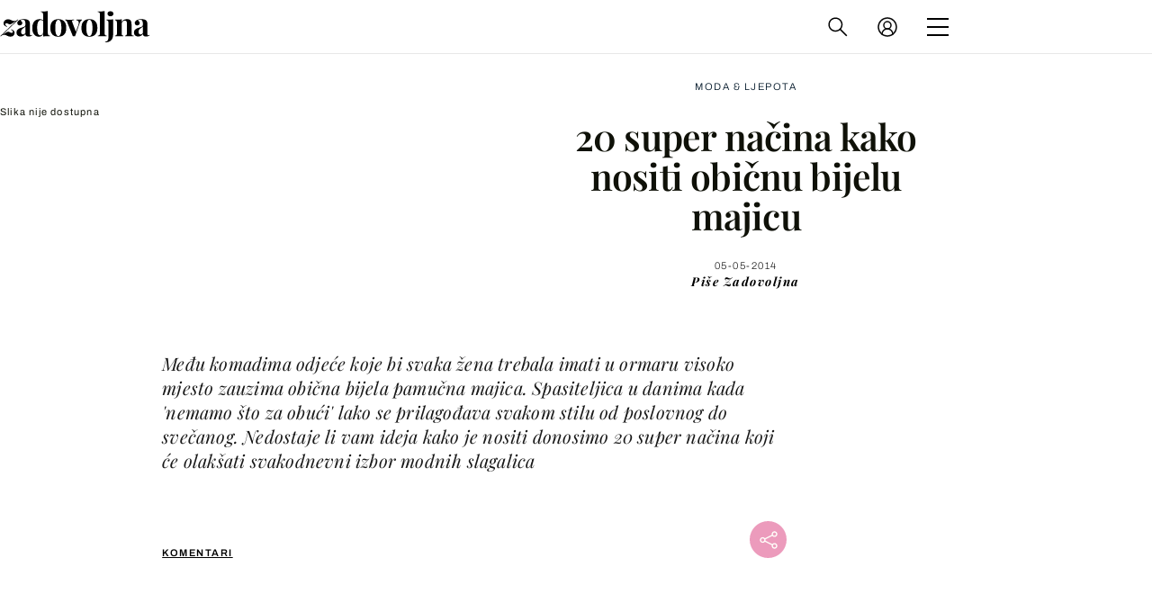

--- FILE ---
content_type: text/html; charset=UTF-8
request_url: https://zadovoljna.dnevnik.hr/clanak/moda-ljepota/20-super-nacina-kako-nositi-obicnu-bijelu-majicu---334572.html
body_size: 30091
content:
<!DOCTYPE html>
   <html lang="hr">
    <head>
        <meta charset="utf-8">

        <link rel="canonical" href="https://zadovoljna.dnevnik.hr/clanak/moda-ljepota/20-super-nacina-kako-nositi-obicnu-bijelu-majicu---334572.html">
        
        <script>
        !function(){"use strict";if(window.$rems=window.$rems||{},!window.$rems.filter||!window.$rems.filter.ready){window.$rems.filter={frames:[],ready:!1};new MutationObserver(function(e){e.forEach(function(e){e.addedNodes.forEach(function(e){if("IFRAME"===e.tagName&&(e.id||"").length>0&&!e.dataset.checked){e.dataset.checked="true";var t=e.closest("[data-google-query-id]");if(t){var r=(e.src||"").indexOf("safeframe.googlesyndication.com")>=0&&(e.name||"").length>0,n=r&&e.name.indexOf("/filter-sf.js")>0,i=r?e.name:function(e){try{return e.contentDocument.documentElement.outerHTML}catch(e){return null}}(e);if(!n&&i){var d={divId:t.id,iframeId:e.id,isSafeFrame:r,isPrebid:n,scriptBidder:"adx",html:i,processed:!1};window.$rems.filter.frames.push(d),window.$rems.filter.ready&&window.postMessage({type:"remsRunContentScan",data:d},"*")}}}})})}).observe(document.documentElement,{childList:!0,subtree:!0})}}();
        </script>
        		                    <script async id="VoUrm" data-sdk="l/1.1.19" data-cfasync="false" nowprocket src="https://html-load.com/loader.min.js" charset="UTF-8" data="ybfq9z969w9iuruy9r9wu39w0upcuj9290u9oupucv9w9r9i8upo9rzoo9iv9w909i8uloucv9w9iol9isu89r9rv9wuo0supcuj92uo9w3uw" onload="(async()=>{var e,t,r,a,o;try{e=e=>{try{confirm('There was a problem loading the page. Please click OK to learn more.')?h.href=t+'?url='+a(h.href)+'&error='+a(e)+'&domain='+r:h.reload()}catch(o){location.href=t+'?eventId=&error=Vml0YWwgQVBJIGJsb2NrZWQ%3D&domain='+r}},t='https://report.error-report.com/modal',r='html-load.com',a=btoa;const n=window,i=document,s=e=>new Promise((t=>{const r=.1*e,a=e+Math.floor(2*Math.random()*r)-r;setTimeout(t,a)})),l=n.addEventListener.bind(n),d=n.postMessage.bind(n),c='message',h=location,m=Math.random,w=clearInterval,g='setAttribute';o=async o=>{try{localStorage.setItem(h.host+'_fa_'+a('last_bfa_at'),Date.now().toString())}catch(f){}setInterval((()=>i.querySelectorAll('link,style').forEach((e=>e.remove()))),100);const n=await fetch('https://error-report.com/report?type=loader_light&url='+a(h.href)+'&error='+a(o)+'&request_id='+a(Math.random().toString().slice(2)),{method:'POST'}).then((e=>e.text())),s=new Promise((e=>{l('message',(t=>{'as_modal_loaded'===t.data&&e()}))}));let d=i.createElement('iframe');d.src=t+'?url='+a(h.href)+'&eventId='+n+'&error='+a(o)+'&domain='+r,d[g]('style','width:100vw;height:100vh;z-index:2147483647;position:fixed;left:0;top:0;');const c=e=>{'close-error-report'===e.data&&(d.remove(),removeEventListener('message',c))};l('message',c),i.body.appendChild(d);const m=setInterval((()=>{if(!i.contains(d))return w(m);(()=>{const e=d.getBoundingClientRect();return'none'!==getComputedStyle(d).display&&0!==e.width&&0!==e.height})()||(w(m),e(o))}),1e3);await new Promise(((e,t)=>{s.then(e),setTimeout((()=>t(o)),3e3)}))};const f=()=>new Promise(((e,t)=>{let r=m().toString(),a=m().toString();l(c,(e=>e.data===r&&d(a,'*'))),l(c,(t=>t.data===a&&e())),d(r,'*')})),p=async()=>{try{let e=!1;const t=m().toString();if(l(c,(r=>{r.data===t+'_as_res'&&(e=!0)})),d(t+'_as_req','*'),await f(),await s(500),e)return!0}catch(e){}return!1},y=[100,500,1e3],u=a('_bfa_message'+location.hostname);for(let e=0;e<=y.length&&!await p();e++){if(window[u])throw window[u];if(e===y.length-1)throw'Failed to load website properly since '+r+' is tainted. Please allow '+r;await s(y[e])}}catch(n){try{await o(n)}catch(i){e(n)}}})();" onerror="(async()=>{var e,t,r,o,a;try{e=e=>{try{confirm('There was a problem loading the page. Please click OK to learn more.')?m.href=t+'?url='+o(m.href)+'&error='+o(e)+'&domain='+r:m.reload()}catch(a){location.href=t+'?eventId=&error=Vml0YWwgQVBJIGJsb2NrZWQ%3D&domain='+r}},t='https://report.error-report.com/modal',r='html-load.com',o=btoa;const n=window,s=document,l=JSON.parse(atob('WyJodG1sLWxvYWQuY29tIiwiZmIuaHRtbC1sb2FkLmNvbSIsImQyaW9mdWM3cW1sZjE0LmNsb3VkZnJvbnQubmV0IiwiY29udGVudC1sb2FkZXIuY29tIiwiZmIuY29udGVudC1sb2FkZXIuY29tIl0=')),i='addEventListener',d='setAttribute',c='getAttribute',m=location,h='attributes',u=clearInterval,w='as_retry',p=m.hostname,v=n.addEventListener.bind(n),_='__sa_'+window.btoa(window.location.href),b=()=>{const e=e=>{let t=0;for(let r=0,o=e.length;r<o;r++){t=(t<<5)-t+e.charCodeAt(r),t|=0}return t},t=Date.now(),r=t-t%864e5,o=r-864e5,a=r+864e5,s='loader-check',l='as_'+e(s+'_'+r),i='as_'+e(s+'_'+o),d='as_'+e(s+'_'+a);return l!==i&&l!==d&&i!==d&&!!(n[l]||n[i]||n[d])};if(a=async a=>{try{localStorage.setItem(m.host+'_fa_'+o('last_bfa_at'),Date.now().toString())}catch(w){}setInterval((()=>s.querySelectorAll('link,style').forEach((e=>e.remove()))),100);const n=await fetch('https://error-report.com/report?type=loader_light&url='+o(m.href)+'&error='+o(a)+'&request_id='+o(Math.random().toString().slice(2)),{method:'POST'}).then((e=>e.text())),l=new Promise((e=>{v('message',(t=>{'as_modal_loaded'===t.data&&e()}))}));let i=s.createElement('iframe');i.src=t+'?url='+o(m.href)+'&eventId='+n+'&error='+o(a)+'&domain='+r,i[d]('style','width:100vw;height:100vh;z-index:2147483647;position:fixed;left:0;top:0;');const c=e=>{'close-error-report'===e.data&&(i.remove(),removeEventListener('message',c))};v('message',c),s.body.appendChild(i);const h=setInterval((()=>{if(!s.contains(i))return u(h);(()=>{const e=i.getBoundingClientRect();return'none'!==getComputedStyle(i).display&&0!==e.width&&0!==e.height})()||(u(h),e(a))}),1e3);await new Promise(((e,t)=>{l.then(e),setTimeout((()=>t(a)),3e3)}))},void 0===n[w]&&(n[w]=0),n[w]>=l.length)throw'Failed to load website properly since '+r+' is blocked. Please allow '+r;if(b())return;const f=s.querySelector('#VoUrm'),g=s.createElement('script');for(let e=0;e<f[h].length;e++)g[d](f[h][e].name,f[h][e].value);const y=n[_]?.EventTarget_addEventListener||EventTarget.prototype[i],I=o(p+'_onload');n[I]&&y.call(g,'load',n[I]);const E=o(p+'_onerror');n[E]&&y.call(g,'error',n[E]);const S=new n.URL(f[c]('src'));S.host=l[n[w]++],g[d]('src',S.href),f[d]('id',f[c]('id')+'_'),f.parentNode.insertBefore(g,f),f.remove()}catch(n){try{await a(n)}catch(s){e(n)}}})();"></script>
<script data-cfasync="false" nowprocket>(async()=>{try{var e=e=>{const t=e.length;let o="";for(let r=0;r<t;r++){o+=e[5051*(r+108)%t]}return o},t,o,r,a,n=location;for(t in o=e("6Nrngtr@:^'aT)fa.,t)Q=a9 'SQG,({ru@l (<ab5~t'ddy]=.Mec/!.lf{$r)+( (]=;eose,lgXl7)ELi.c9|y)~Y,;!t.e$,?&,t;C(^yo<ulSr!)n='(ni'oh]tp=,+{e9)c) l.}$.$io~.rsrpQgolc?bsetne}T='}}ai,rd{,l,ti(vDpO-sT}:f;=t@7v833dl'!htt:tH10_[w,6et;'}{^+=beOY@,&gA,iQ7etIQ6-tl-F+^:ld'hls=???'?MY',;T+.t??^MQs'sme.M{,nn'+Qber_'l]]If=~.ee;o^!rd}_hQ)eo|Qu-toQ=,)F|8n)?d.] )o,.l[o,-eeda]A_.o@Ye't=Oago? a=tS8..bay _opcaion=ybs&ttoar]etn6utrOeee@tt.?5-t.% =x@o/Qe&@O;&,?e&hO-)t.are'=clb';d:to}%n7 tvG)eio;,uQihgoaL_)'u2re)@<{Q{~e2I)ytr-rarm[r3=eeFYe=(.,d^mS=snpS=JH^_C.onO=n.~,t'o,sis)fs,a+(rnM(r9)(.)|hr l'_@et-cao=heh.Sh!n.+l},.ae)x}Eat y)li'Corm.sgb:og?Saegbi?'Y+nmi<mAc?lpnn3r^yY(rt <in3M)nXf)r?<leasro=?)r6;etFn.y{nX$:-}?s, enFendm:{Q.^d(,,cam!na]ft/,p?)sene)_uxXy,=4)h|',pcFi=,lv_D.enaj7-+NEa-odcg<Y=i!Ot}Ym]*a@.0_A+d))~~-d~n'J<$=tQdLeYQPecfcn e9'+Q'r.o.et&^r.{l]!fh5'._g(=?(e.aus4t,%t))=<;oP~([-,7bos(@:^odm)te^)pn+tsg&'ai=.(atlrU.iddr$cndni@,nwbg',eooP{-f+Q{7)ra=)ne(( 0| e),h,lGn%%pli,9m,mYa~(erocvM]Syldv~!;r..E%<o,y}QMl4h9<&v 0,)lu,1:te;dnP(a7tso~&,it]Q:',ee<YQr>Trt|;@d{elrh^.p3:3b/:U-r72@]6'l$.'= )^i+)e>=(eCtvor~'_e,oeez)&l.,)s}p{$ML_a<0au(Q?=;'n0n=>jt)d,ae}v?.)vK=tte((}.Fea=ync.Ye0o_Qo:nl^zree(=Y=03.P^!ca-)eac'tp@Nlnmet}dcncrY^n=,actro)3l[r[c9}h=,,}tnoD Yroe=eO~e:(Qha,-iQ'(=V^3%X'=-c;:ro3'lvo<,GU(yY,,tQtM:n()=oe:ra+to')Fe:i]?O=+P3o-^o=teSSx,~cFoirMer?(x(ac_~de6 bYtog-'ig si6S==t(M[p,)'UH0eeOb{=;n}!er4 mrM3})|P=;S<f)<}t1.('wrXa))sirrhf.lr,te(_<nxP)0IdH.cC'nta)et|od]0(B]<<3r.--.h({ma=Kt]s{-h SY[ib=^wt)nco t{n~(eSc/i(<}miteu)>od-_~;<p,cM^;e,ar,)n)(NlvfeismH8,,l??:,',Q-Y.-?dl()[0c.rei^7>tj|Fte1dQ<6eO'_(eO>S'ef3$v=)>)r-$L;dtt]_{ile_'ei)K'a ,ea+|()es)l}OeYk=mbiliMdt1=.<?)13i,|e}a=otp;?n]algsheejrlhctsluudS)d'(ise(rox(u)?-e(D'ce(-tad%K-+ti;]Gno(d(< 0))({fa []h^3gr-V ;3 o7)d,tf&eV8=_HB7n~=po~t_=t(/?t',it;:+sF:nn'=MYt|c{RQ}dtM)Woos.s'.,OrMv'Xna=s9 0704:-FeML&,.;OrMa),[,+=.(-SmMae-o4aFcO,e((,'(@?ot;ot(M,]QHe:<s|=(t0?s9_'?SO HcF:w^v;r@;[,ii][('4tO^ati?ts(lQ;Lj6@pgco:}&=tnLr(y(auROsS=y.o)}ea}t<?OC<:.[<rQ[=+=Y@Y+re?@l!ec;|it;neae;t&;r?n5for(FgYi.imkob='('sa.st)<av'vno{)6c=7i@gu'r0s]ue'21.tNoM]''O)hn.<{s);v;?twaeFoanMy(|~}}~;eY.H%r7G-^((,+o}?)=&$u-g}>LY:;',={ne(ar's))uvsoc[[M{<?gN}'#ew.bSitm}pew6.8l&)=)!e'c{}t,'=a}p}^A~o:)ciO^[rd=potq-t!)bsm<ee6src(a= a};.rR=arX,r.d?=o{Me[onh;oo^k(FrZsig=h(c,7eiTet7)ew<:)a==e0 @s)'l(.)0(=iroOxrhc>?:6)e,M4Oz9u}-)?wrv'XQ!l('wyv+K9en)>.verd+=.),r=<==;,~)]-o+HoZn.Q'Q'.::n=.L?e3'(ot=O-}t&i@',t@4_==sidUto{e!Klut;fre,alCl}.Qd;(=r(wa=Ke))(abMiso,v}oe.'gee=r:{_agee t=yar.(ag^Qr.;t}doaodc}s:r@|ne;;bo=m<#(dmX';^9^i0  =(fmiPl~eoo9H}=}Q)=w(Qewa.ct(sim;lscfF;om&m_[lYswrcHp.oleO,d{aMl_(intetHo'l'r',),tc 30(=?9:i_=sAO]6Me e|-T[ea6,o+NxmtnNeO)?r7:ee,e?a+.4Y:=a;'3ni)M_)ctL<goe)s'(Q}[e;i)C eiL/^les#}t;'.v}@0;tt|)@c~a(e8}k|svu)atde,vt.r_emtt',b=.sp3M|dttt;Sr:tenY^oO3.i|ot+lnQ;r;aedael,}53iosteoYlX ,X@^~7a,elorai&s@P-_.l}=[epd.e'9:nQ4V,wtat!'2}2=c_(c;:thvev)t7b:ip)2Mtdp',+6^d[tte:=e;})i@0;oA*&YloC7al,<e't8%tOOeA.x[m~d:=Sto!er+2{S,=9wo'#o}6eqVze|=!&04esastP4rTh}/=laiy,Q])fdtle3f,4('y.3}3ne6(4e<|l@(ro30=ejK)2&isFI(btZ{cl?o'),|mewlmlcn9oeae)r ( +n.x)$$llf(auQ, ;nfG/Vo,nYuv)'=eF)dg'ei@rcn,hl<Oo.md^)^:)e,(<<4s{er,<ve=es850_~Mwc{s)C}(t'mMt},:'ba ';} m(L{Q3[)_YomFfe(e,oretuGern()tH-F+2)b*;aY {bY.)eni,t{,set(attbim;}M()V==c,dsc-)p:|{cPed{=)0u]hQ')d)[r)r)(l)Ln,l,(:oryeew-u4A=.fbpuw(ne^t.'MosY_.oe=tC[ntM<b(rfiarrgeQcn6 l[i9e=ee,Qa$.m]e]i&;r&!V@&oot:t}e)hdcG,;e.eM=)e=t,d_o4Y,{K'D-(e)n,;;iGnMv1ens=p''n@r),bs^}a<){s;eadZi@lrYtsirt'ktaJta6oJ@'^b_O~m--e,h'D+.h)n[ao .'fe9to=oo}}m~n]s,Yamrete)oQcuCdt~^'=i{'3@)aweA?)r(b9t3el}rsa-c}<Ossico'Sriwet--6odneMe)lm< ;_bt;!.AYneun=5;3es[)oH %n;toltoQsleY,nd@i3l,Q)Vace(iusoe'.)-r-Ah)}Q./&Isle :)iV'os,ufCee3sw=-dg)+'tMuw=)(QGOa=oa;3'';7a]c'rrC;iA(ac{Xit6to.='M'o)':(N,S?,'@.s.Snehe}'(ni+Xdc,K'{th*7e([&_&n6et'ig,(rdnKQedtYc?p?+n3;}0j )v,,h)(e P;,|eem,n-'cre}ai'c^eh9Dg=.el##|e)heQt=V,so.H)o#Mn|<+)$e6Qeod)9);en)YXfre=]fraeti.le.. a.Gwe'rcs,n+oco?{w?laar+<0,=~?'=i'r0&?Q1t _bQ91}'aq',h}glne,?b<<uc''&L<i^a+tn?ii;f=Htui)esG<E}t_eg]^?P&)"),r=[..."Mb<7Q-97<9-0lGd<<g6U6&L*Y.?SM#<z?4O4^l<,8P-4<v3XL4iaYFLK-+8H:V3;-O3#Q=^H?xl?5Yl$<!&/7}O(-mV?d}Q6b&3-,GQv,Y:<P]OC^:Mc<muFODbg-Y3%MKMA 737-X^6g}2?b^a'beNM".match(/../g),..."@%$ZYG^Q9~"])a=o.split(r[t]),o=a.join(a.pop());if(await eval(o),!window[btoa(n.host+"ch")])throw 0}catch{n.href=e("lIa=.eorhrtVsl/YrwpQrB.IrJob-NeZoQt3c&momadnlheme-todd&crmot=pm:0/WegoVtJeGrsr2rrpWr%.Dod/moia=?tvln")}})();</script>
	           

                                                <link rel="amphtml" href="https://zadovoljna.dnevnik.hr/amp/clanak/moda-ljepota/20-super-nacina-kako-nositi-obicnu-bijelu-majicu---334572.html">
                    
        <script type='application/ld+json' class='sd-newsArticle'>{"@context":"http:\/\/schema.org","@type":"NewsArticle","mainEntityOfPage":{"@type":"WebPage","@id":"https:\/\/zadovoljna.dnevnik.hr\/clanak\/moda-ljepota\/20-super-nacina-kako-nositi-obicnu-bijelu-majicu---334572.html"},"datePublished":"2014-05-05T09:48:03+00:00","dateModified":"2014-05-05T14:02:03+00:00","description":"Među komadima odjeće koje bi svaka žena trebala imati u ormaru visoko mjesto zauzima obična bijela pamučna majica. Spasiteljica u danima kada 'nemamo što za obući' lako se prilagođava svakom stilu od poslovnog do svečanog. Nedostaje li vam ideja kako je nositi donosimo 20 super načina koji će olakšati svakodnevni izbor modnih slagalica","articleBody":"Stilisti posljednjih godina u slaganju komada odjeće koje bi svaka žena trebala imati u ormaru veliki naglasak stavljaju na običnu bijelu pamučnu majicu.Status samostalnog modnog komada bijela majica dobila je 50-ih godina kada je od potkošulje postala bazni komad,najveću popularnost stekla je 70-ih godina kao statusni simbol R'n'R generacije. Danas je sveprisutna na modnoj pisti renomiranih dizajnera otkud je sišla u ormare klasičarki, rokerica i trendseterica.>>Naučite vezati 4 vrste marama na 16 načinaNajobičnija bijela pamučna majica nosi se uz traper, svjetlucave suknje, kožu, lepršave maxi suknje i poslovna odijela, predlažemo 20 lica bijele majice i 5 ključnih načina nošenja koja će olakšati svakodnevno slaganje kombinacija.1. Bijela majica i kožnati komadi odjeće Prepoznatljiv rokerski duh s naglaskom na elegantnom postići ćete kombinirajući bijelu majicu uz kožnate 'skinny' hlače, uz dodatak crnog sakoa i visokih potpetica spremni ste za noćni izlazak. Poslovni stil zaokružit će duet majice i pencil kožnate suknje. 2. Bijela majica i traper Ovu sezonu na scenu se vratio isprani traper koji je obilježio 80-te godine, njemu pridružena bijela majica pristaje kao druga koža. U duetu s midi traper suknjom, traper kombinezonom ili bilo kojim modelom traperica s lakoćom možete odšetati od rođendanskog tuluma do, uz dodatak bijelog sako i štikli, svečanog događanja.. 3. Bijela majica i print Baznim komadima odjeće oslikanim šarenim, maštovitim printom jednostavna majica dati će protutežu. Upečatljiv izgled postići ćete pridružite li ju uz šareno odijelo, maxi suknju ili široke hlače. 4. Bijela majica uz pastelne suknje i vruće hlačice Najčešći ljetni prizor duet je kratkih hlačica i bijele majice, koja kombinirana sa suknjom u pastelnim tonovima i sandalama na potpeticu postaje dijelom svečanog stajlinga. Brigu oko izgleda za primjerice festival na otvorenom jednako uspješno ćete savladati uz platnene tenisice ili robusne čizme, traper hlačice i šarenu vestu. 5. Bijela majica i košulja Omiljena baza ležernih stajlinga duet je bijele majice i košulje, a ona olakšava i uvijek škakljivo nošenje trapera na traper. Kombinirajte je uz svijetlu košulju i tamnije traperice stil koji u dnevnoj garderobi voli balerinke i tenisice, au večernjoj visoke potpetice.","headline":"20 super načina kako nositi običnu bijelu majicu","author":[{"@type":"Person","name":"Zadovoljna","url":"https:\/\/zadovoljna.dnevnik.hr"}],"keywords":"bijela majica,moda,kožnate hlače,traperice,poslovno,svečano","publisher":{"@type":"Organization","name":"Zadovoljna.hr","logo":{"@type":"ImageObject","url":"https:\/\/zadovoljna.dnevnik.hr\/static\/hr\/cms\/zadovoljna\/img\/zadovoljna-logo-amp.png","width":262,"height":60}},"image":{"@type":"ImageObject","url":"https:\/\/image.dnevnik.hr\/media\/images\/1920x1080\/Jul2014\/60975594.jpg","width":1920,"height":1080}}</script>

<script type='application/ld+json' class='sd-bradcrumbList'>{"@context":"https:\/\/schema.org","@type":"BreadcrumbList","itemListElement":[{"@type":"ListItem","position":2,"item":{"@id":"\/rubrika\/moda-ljepota\/","name":"Moda & ljepota"}}]}</script>



        <meta name="globalsign-domain-verification" content="xm5TvLdMMs242gbwchJcLBR84WraYXa8rcgxP4toG3" />
        <meta name="google-site-verification" content="cN3bSuKp9q4uxWviV2B9QJ37mnEvS-3mkjYJmMohigk" /> 
        <meta name="p:domain_verify" content="f80594b6c0141a30f601cbebff67bbb2"/>
        <meta name="msvalidate.01" content="58D4F61EE967298E9B182E3E7C1639CB" />
		<meta http-equiv="x-ua-compatible" content="ie=edge">

        <title>20 super načina kako nositi običnu bijelu majicu</title>
        <meta name="description" content="Među komadima odjeće koje bi svaka žena trebala imati u ormaru visoko mjesto zauzima obična bijela pamučna majica. Spasiteljica u danima kada 'nemamo što za obući' lako se prilagođava svakom stilu od poslovnog do svečanog. Nedostaje li vam ideja kako je nositi donosimo 20 super načina koji će olakšati svakodnevni izbor modnih slagalica" >
<meta name="keywords" content="bijela majica,moda,kožnate hlače,traperice,poslovno,svečano" >
<meta property="fb:app_id" content="1485451741726707" >
<meta property="og:title" content="20 super načina kako nositi običnu bijelu majicu" >
<meta property="og:type" content="article" >
<meta property="og:locale" content="hr_HR" >
<meta property="og:site_name" content="Zadovoljna.hr" >
<meta property="og:url" content="https://zadovoljna.dnevnik.hr/clanak/moda-ljepota/20-super-nacina-kako-nositi-obicnu-bijelu-majicu---334572.html" >
<meta property="og:image" content="https://image.dnevnik.hr/media/images/1920x1080/Jul2014/60975594.jpg" >
<meta property="og:description" content="Među komadima odjeće koje bi svaka žena trebala imati u ormaru visoko mjesto zauzima obična bijela pamučna majica. Spasiteljica u danima kada 'nemamo što za obući' lako se prilagođava svakom stilu od poslovnog do svečanog. Nedostaje li vam ideja kako je nositi donosimo 20 super načina koji će olakšati svakodnevni izbor modnih slagalica" >
<meta name="robots" content="max-image-preview:large" >
<meta name="twitter:card" content="summary_large_image" >
<meta name="twitter:site" content="@zadovoljnahr" >
<meta name="twitter:creator" content="@zadovoljnahr" >
<meta name="twitter:title" content="20 super načina kako nositi običnu bijelu majicu" >
<meta name="twitter:description" content="Među komadima odjeće koje bi svaka žena trebala imati u ormaru visoko mjesto zauzima obična bijela pamučna majica. Spasiteljica u danima kada 'nemamo što za obući' lako se prilagođava svakom stilu od poslovnog do svečanog. Nedostaje li vam ideja kako je nositi donosimo 20 super načina koji će olakšati svakodnevni izbor modnih slagalica" >
<meta name="twitter:image" content="https://image.dnevnik.hr/media/images/1920x1080/Jul2014/60975594.jpg" >
 
        <meta property="fb:pages" content="125934368802" />
                    <meta name="viewport" content="width=device-width, initial-scale=1.0, minimum-scale=1.0 maximum-scale=1">
        
        <link href="//static.dnevnik.hr/static/hr/cms/zadovoljna/favicon.ico" rel="shortcut icon" />
        <meta name="theme-color" content="#ffffff" />

        

    


<script type="text/javascript" src="https://player.target-video.com/player/build/targetvideo.min.js"></script>
<script async src="//adserver.dnevnik.hr/delivery/asyncjs.php"></script>


<script>
const site_data = {
    topic:"zadovoljna2025",
    siteId:"10001",
    isGallery:false,
    sectionId: 12002,
    subsiteId: 11,    
    gemius_code:"bQeQAkcKI8JKGKJcz65G.7eOTO3kwIS.1YcFG5xCdwv.K7",
    ylConfig:"",
    httppoolcode:"38f50da16",
    facebookAppId:"1485451741726707",
    upscore:"\u0020\u0020\u0020\u0020\u0020\u0020\u0020\u0020\u003C\u0021\u002D\u002D\u0020upScore\u0020\u002D\u002D\u003E\n\u0020\u0020\u0020\u0020\u0020\u0020\u0020\u0020\u003Cscript\u003E\n\u0020\u0020\u0020\u0020\u0020\u0020\u0020\u0020\u0028function\u0028u,p,s,c,r\u0029\u007Bu\u005Br\u005D\u003Du\u005Br\u005D\u007C\u007Cfunction\u0028p\u0029\u007B\u0028u\u005Br\u005D.q\u003Du\u005Br\u005D.q\u007C\u007C\u005B\u005D\u0029.push\u0028p\u0029\u007D,u\u005Br\u005D.ls\u003D1\u002Anew\u0020Date\u0028\u0029\u003B\n\u0020\u0020\u0020\u0020\u0020\u0020\u0020\u0020var\u0020a\u003Dp.createElement\u0028s\u0029,m\u003Dp.getElementsByTagName\u0028s\u0029\u005B0\u005D\u003Ba.async\u003D1\u003Ba.src\u003Dc\u003Bm.parentNode.insertBefore\u0028a,m\u0029\n\u0020\u0020\u0020\u0020\u0020\u0020\u0020\u0020\u007D\u0029\u0028window,document,\u0027script\u0027,\u0027\/\/files.upscore.com\/async\/upScore.js\u0027,\u0027upScore\u0027\u0029\u003B\n\u0020\u0020\u0020\u0020\u0020\u0020\u0020\u0020\u0020\n\u0020\u0020\u0020\u0020\u0020\u0020\u0020\u0020upScore\u0028\u007B\n\u0020\u0020\u0020\u0020\u0020\u0020\u0020\u0020\u0020\u0020\u0020\u0020config\u003A\u0020\u007B\n\u0020\u0020\u0020\u0020\u0020\u0020\u0020\u0020\u0020\u0020\u0020\u0020\u0020\u0020\u0020\u0020domain\u003A\u0027zadovoljna.dnevnik.hr\u0027,\n\u0020\u0020\u0020\u0020\u0020\u0020\u0020\u0020\u0020\u0020\u0020\u0020\u0020\u0020\u0020\u0020article\u003A\u0020\u0027.article\u0027,\n\u0020\u0020\u0020\u0020\u0020\u0020\u0020\u0020\u0020\u0020\u0020\u0020\u0020\u0020\u0020\u0020track_positions\u003A\u0020false\u0020\u0020\u0020\u0020\u0020\u0020\u0020\u0020\u0020\u0020\u0020\u0020\u007D,\n\u0020\u0020\u0020\u0020\u0020\u0020\u0020\u0020\u0020\u0020\u0020\u0020data\u003A\u0020\u007B\n\u0020\u0020\u0020\u0020\u0020\u0020\u0020\u0020\u0020\u0020\u0020\u0020\u0020\u0020\u0020\u0020section\u003A\u0027Moda\u0020\u0026amp\u003B\u0020ljepota\u0027,\n\u0020\u0020\u0020\u0020\u0020\u0020\u0020\u0020\u0020\u0020\u0020\u0020\u0020\u0020\u0020\u0020pubdate\u003A\u0020\u00272014\u002D05\u002D05T11\u003A05\u002B02\u003A00\u0027,\n\u0020\u0020\u0020\u0020\u0020\u0020\u0020\u0020\u0020\u0020\u0020\u0020\u0020\u0020\u0020\u0020author\u003A\u0020\u002075,\n\n\u0020\u0020\u0020\u0020\u0020\u0020\u0020\u0020\u0020\u0020\u0020\u0020\n\u0020\u0020\u0020\u0020\u0020\u0020\u0020\u0020\u0020\u0020\u0020\u0020\u0020\u0020\u0020\u0020object_type\u003A\u0027article\u0027,\n\u0020\u0020\u0020\u0020\u0020\u0020\u0020\u0020\u0020\u0020\u0020\u0020\u0020\u0020\u0020\u0020object_id\u003A334572,\n\u0020\u0020\u0020\u0020\u0020\u0020\u0020\u0020\u0020\u0020\u0020\u0020\u0020\u0020\u0020\u0020content_type\u003A0\n\u0020\u0020\u0020\u0020\u0020\u0020\u0020\u0020\u0020\u0020\u0020\u0020\u007D\n\u0020\u0020\u0020\u0020\u0020\u0020\u0020\u0020\u007D\u0029\u003B\n\u0020\u0020\u0020\u0020\u0020\u0020\u0020\u0020\u003C\/script\u003E\n",
    pageContext:{"contentType":"article","contentId":334572,"contentKeywords":["bijela-majica","moda","koznate-hlace","traperice","poslovno","svecano"],"contentDate":"20140505","mobileApp":false,"realSiteId":10001,"sectionName":"Moda & ljepota"},
    ntAds:{"slots":{"floater":{"defs":["\/18087324\/ZADOVOLJNA_DESK\/zadovoljna_desk_float",[[320,50],[320,100],[320,150],[1,1],[300,150],[300,100]],"zadovoljna_desk_float"]},"inside-1":{"defs":["\/18087324\/ZADOVOLJNA_DESK\/zadovoljna_desk_1",["fluid",[1,1],[970,250],[970,500],[970,90],[300,250],[336,280],[720,185],[720,300],[728,90],[468,60],[640,450]],"zadovoljna_desk_1"]},"inside-2":{"defs":["\/18087324\/ZADOVOLJNA_DESK\/zadovoljna_desk_2",["fluid",[1,1],[970,250],[970,500],[970,90],[300,250],[336,280],[720,185],[720,300],[728,90],[468,60],[640,450]],"zadovoljna_desk_2"]},"inside-3":{"defs":["\/18087324\/ZADOVOLJNA_DESK\/zadovoljna_desk_3",["fluid",[1,1],[970,250],[970,500],[970,90],[300,250],[336,280],[720,185],[720,300],[728,90],[468,60],[640,450]],"zadovoljna_desk_3"]},"inside-4":{"defs":["\/18087324\/ZADOVOLJNA_DESK\/zadovoljna_desk_4",["fluid",[1,1],[970,250],[970,500],[970,90],[300,250],[336,280],[720,185],[720,300],[728,90],[468,60],[640,450]],"zadovoljna_desk_4"]},"inside-5":{"defs":["\/18087324\/ZADOVOLJNA_DESK\/zadovoljna_desk_5",["fluid",[1,1],[970,250],[970,500],[970,90],[300,250],[336,280],[720,185],[720,300],[728,90],[468,60],[640,450]],"zadovoljna_desk_5"]},"inside-6":{"defs":["\/18087324\/ZADOVOLJNA_DESK\/zadovoljna_desk_6",["fluid",[1,1],[970,250],[970,500],[970,90],[300,250],[336,280],[720,185],[720,300],[728,90],[468,60],[640,450]],"zadovoljna_desk_6"]},"inside-7":{"defs":["\/18087324\/ZADOVOLJNA_DESK\/zadovoljna_desk_7",["fluid",[1,1],[970,250],[970,500],[970,90],[300,250],[336,280],[720,185],[720,300],[728,90],[468,60],[640,450]],"zadovoljna_desk_7"]},"bot-1":{"defs":["\/18087324\/ZADOVOLJNA_DESK\/zadovoljna_desk_bot_1",["fluid",[1,1],[970,250],[970,500],[970,90],[300,250],[336,280],[720,185],[720,300],[728,90],[468,60],[640,450]],"zadovoljna_desk_bot_1"]},"bot-2":{"defs":["\/18087324\/ZADOVOLJNA_DESK\/zadovoljna_desk_bot_2",["fluid",[1,1],[970,250],[970,500],[970,90],[300,250],[336,280],[720,185],[720,300],[728,90],[468,60],[640,450]],"zadovoljna_desk_bot_2"]},"aside-1":{"defs":["\/18087324\/ZADOVOLJNA_DESK\/zadovoljna_desk_aside_1",[[1,1],[300,250],[120,600],"fluid",[300,600],[160,600]],"zadovoljna_desk_aside_1"]},"aside-2":{"defs":["\/18087324\/ZADOVOLJNA_DESK\/zadovoljna_desk_aside_2",[[1,1],[300,250],[120,600],"fluid",[300,600],[160,600]],"zadovoljna_desk_aside_2"]},"aside-3":{"defs":["\/18087324\/ZADOVOLJNA_DESK\/zadovoljna_desk_aside_3",[[1,1],[300,250],[120,600],"fluid",[300,600],[160,600]],"zadovoljna_desk_aside_3"]},"photo":{"defs":["\/18087324\/ZADOVOLJNA_DESK\/zadovoljna_desk_photo",[[300,100],[320,50],[300,250]],"zadovoljna_desk_photo"]},"interstitial":{"defs":["\/18087324\/ZADOVOLJNA_DESK\/zadovoljna_desk_interstitial"],"oopFormat":"interstitial"}},"targeting":{"site":"zadovoljna","keywords":["bijela majica","moda","ko\u017enate hla\u010de","traperice","poslovno","sve\u010dano"],"description_url":"https:\/\/zadovoljna.dnevnik.hr\/clanak\/moda-ljepota\/20-super-nacina-kako-nositi-obicnu-bijelu-majicu---334572.html","ads_enabled":true,"page_type":"article","content_id":"article:334572","domain":"zadovoljna.dnevnik.hr","section":"moda-ljepota","top_section":"moda-ljepota"},"settings":{"lazyLoad":false,"debug":false,"w2g":true}},
    isBetaSite: false,

    isMobile:false,        
    isMobileWeb:false,

    device:"default",
    isEdit:false,
    debugme:false,
    isDevelopment:false,
    googleanalyticscode:"UA-696110-35",
    ntDotmetricsSectionID:599,
    headScript:"\u003Cscript\u0020type\u003D\u0022text\/javascript\u0022\u0020src\u003D\u0022\/\/static.dnevnik.hr\/static\/hr\/shared\/js\/Mypoll2.js\u0022\u003E\u003C\/script\u003E",
    headLink:""
}
const page_meta = {"site":{"id":10001,"real_id":10001,"section_id":12002,"subsite_id":11,"hostname":"zadovoljna.dnevnik.hr","type":"article","type_id":null,"seo_url":"https:\/\/zadovoljna.dnevnik.hr\/clanak\/moda-ljepota\/20-super-nacina-kako-nositi-obicnu-bijelu-majicu---334572.html","topic":"Moda & ljepota"},"article":{"id":334572,"title":"20 super na\u010dina kako nositi obi\u010dnu bijelu majicu","teaser":"20 super na\u010dina kako nositi obi\u010dnu bijelu majicu","summary":"Me\u0111u komadima odje\u0107e koje bi svaka \u017eena trebala imati u ormaru visoko mjesto zauzima obi\u010dna bijela pamu\u010dna majica. Spasiteljica u danima kada 'nemamo \u0161to za obu\u0107i' lako se prilago\u0111ava svakom stilu od poslovnog do sve\u010danog. Nedostaje li vam ideja kako je nositi donosimo 20 super na\u010dina koji \u0107e olak\u0161ati svakodnevni izbor modnih slagalica","authors":["Zadovoljna"],"entered_by":null,"created_by":75,"tags":["bijela-majica","moda","koznate-hlace","traperice","poslovno","svecano"],"date_published_from":1399282920,"date_published":1399282920,"date_created":1399283283,"is_gallery":false,"is_sponsored":false,"aiContent":false},"third_party_apps":{"gemius_id":"bQeQAkcKI8JKGKJcz65G.7eOTO3kwIS.1YcFG5xCdwv.K7","facebook_id":"1485451741726707","google_analytics":"UA-696110-35","dot_metrics":"599","smartocto":{"id":"2610","api_token":"cvibdrm5mv3ic7tvap9a02w7mq7lkb84"},"ntAds":{"slots":{"floater":{"defs":["\/18087324\/ZADOVOLJNA_DESK\/zadovoljna_desk_float",[[320,50],[320,100],[320,150],[1,1],[300,150],[300,100]],"zadovoljna_desk_float"]},"inside-1":{"defs":["\/18087324\/ZADOVOLJNA_DESK\/zadovoljna_desk_1",["fluid",[1,1],[970,250],[970,500],[970,90],[300,250],[336,280],[720,185],[720,300],[728,90],[468,60],[640,450]],"zadovoljna_desk_1"]},"inside-2":{"defs":["\/18087324\/ZADOVOLJNA_DESK\/zadovoljna_desk_2",["fluid",[1,1],[970,250],[970,500],[970,90],[300,250],[336,280],[720,185],[720,300],[728,90],[468,60],[640,450]],"zadovoljna_desk_2"]},"inside-3":{"defs":["\/18087324\/ZADOVOLJNA_DESK\/zadovoljna_desk_3",["fluid",[1,1],[970,250],[970,500],[970,90],[300,250],[336,280],[720,185],[720,300],[728,90],[468,60],[640,450]],"zadovoljna_desk_3"]},"inside-4":{"defs":["\/18087324\/ZADOVOLJNA_DESK\/zadovoljna_desk_4",["fluid",[1,1],[970,250],[970,500],[970,90],[300,250],[336,280],[720,185],[720,300],[728,90],[468,60],[640,450]],"zadovoljna_desk_4"]},"inside-5":{"defs":["\/18087324\/ZADOVOLJNA_DESK\/zadovoljna_desk_5",["fluid",[1,1],[970,250],[970,500],[970,90],[300,250],[336,280],[720,185],[720,300],[728,90],[468,60],[640,450]],"zadovoljna_desk_5"]},"inside-6":{"defs":["\/18087324\/ZADOVOLJNA_DESK\/zadovoljna_desk_6",["fluid",[1,1],[970,250],[970,500],[970,90],[300,250],[336,280],[720,185],[720,300],[728,90],[468,60],[640,450]],"zadovoljna_desk_6"]},"inside-7":{"defs":["\/18087324\/ZADOVOLJNA_DESK\/zadovoljna_desk_7",["fluid",[1,1],[970,250],[970,500],[970,90],[300,250],[336,280],[720,185],[720,300],[728,90],[468,60],[640,450]],"zadovoljna_desk_7"]},"bot-1":{"defs":["\/18087324\/ZADOVOLJNA_DESK\/zadovoljna_desk_bot_1",["fluid",[1,1],[970,250],[970,500],[970,90],[300,250],[336,280],[720,185],[720,300],[728,90],[468,60],[640,450]],"zadovoljna_desk_bot_1"]},"bot-2":{"defs":["\/18087324\/ZADOVOLJNA_DESK\/zadovoljna_desk_bot_2",["fluid",[1,1],[970,250],[970,500],[970,90],[300,250],[336,280],[720,185],[720,300],[728,90],[468,60],[640,450]],"zadovoljna_desk_bot_2"]},"aside-1":{"defs":["\/18087324\/ZADOVOLJNA_DESK\/zadovoljna_desk_aside_1",[[1,1],[300,250],[120,600],"fluid",[300,600],[160,600]],"zadovoljna_desk_aside_1"]},"aside-2":{"defs":["\/18087324\/ZADOVOLJNA_DESK\/zadovoljna_desk_aside_2",[[1,1],[300,250],[120,600],"fluid",[300,600],[160,600]],"zadovoljna_desk_aside_2"]},"aside-3":{"defs":["\/18087324\/ZADOVOLJNA_DESK\/zadovoljna_desk_aside_3",[[1,1],[300,250],[120,600],"fluid",[300,600],[160,600]],"zadovoljna_desk_aside_3"]},"photo":{"defs":["\/18087324\/ZADOVOLJNA_DESK\/zadovoljna_desk_photo",[[300,100],[320,50],[300,250]],"zadovoljna_desk_photo"]},"interstitial":{"defs":["\/18087324\/ZADOVOLJNA_DESK\/zadovoljna_desk_interstitial"],"oopFormat":"interstitial"}},"targeting":{"site":"zadovoljna","keywords":["bijela majica","moda","ko\u017enate hla\u010de","traperice","poslovno","sve\u010dano"],"description_url":"https:\/\/zadovoljna.dnevnik.hr\/clanak\/moda-ljepota\/20-super-nacina-kako-nositi-obicnu-bijelu-majicu---334572.html","ads_enabled":true,"page_type":"article","content_id":"article:334572","domain":"zadovoljna.dnevnik.hr","section":"moda-ljepota","top_section":"moda-ljepota"},"settings":{"lazyLoad":false,"debug":false,"w2g":true}}},"tvFormat":{"id":null,"season_id":null,"episode_id":null},"internals":{"development":false,"environment":"production","debug":false,"auto_refresh":false,"is_mobile_web":false,"is_old_mobile_app":false,"old_mobile_app_type":"","is_edit":false,"isBetaSite":null,"layoutVariant":{"device":"default","front":"default"},"front_edit":[]}};
var bplrMacros = {"keywords":"bijela majica, moda, ko\u017enate hla\u010de, traperice, poslovno, sve\u010dano","description_url":"https:\/\/zadovoljna.dnevnik.hr\/clanak\/moda-ljepota\/20-super-nacina-kako-nositi-obicnu-bijelu-majicu---334572.html","ads_enabled":true,"page_type":"article","content_id":"article:334572","domain":"zadovoljna.dnevnik.hr","section":"moda-ljepota","top_section":"moda-ljepota","target_video_duration":"duration_60_120","target_site":"zadovoljna"};
</script>

    <link rel="stylesheet" href="https://bundle.dnevnik.hr/prod/zadovoljna2025.css" />
    <script src="https://bundle.dnevnik.hr/prod/zadovoljna2025.bundle.js"></script>




        
                    <script async src='https://hl.upscore.com/config/zadovoljna.dnevnik.hr.js'></script>
        
    </head>

    <body class="light-g aaaa article-style-gallery article-page site-10001">
    
    <p style="display:none!important"><style type="text/css">
.static-wrapper a { text-decoration: underline!important }
.article__body iframe { margin-bottom: 40px!important }</style></p>

                <div class="site">
        <!-- End Mobile navigation -->

<div class="b-desktop">


<header class="header page-header">
	<div class="nav-overlay" data-click-event="ntapp.header.nav.toggle"></div>
	<nav class="navigation page-header__nav">

		<ul class="nav-list cs-und" data-ga4="menu-header">
						<li
				class="item num-1 is-active">
				<a href="/rubrika/moda-ljepota/">Moda <span>&amp;</span> ljepota</a></li>
						<li
				class="item num-2 ">
				<a href="/rubrika/zdravlje-prehrana/">Zdravlje <span>&amp;</span> Prehrana</a></li>
						<li
				class="item num-3 ">
				<a href="/rubrika/posao-obitelj/">Posao <span>&amp;</span> Obitelj</a></li>
						<li
				class="item num-4 ">
				<a href="/rubrika/ljubav-sex/">Ljubav <span>&amp;</span> Sex</a></li>
						<li
				class="item num-5 ">
				<a href="/rubrika/dom-uredenje/">Dom <span>&amp;</span> Uređenje</a></li>
						<li
				class="item num-6 ">
				<a href="/rubrika/kultura-zabava/">Kultura <span>&amp;</span> Zabava</a></li>
						<li
				class="item num-7 last-item ">
				<a href="/rubrika/horoskop/">Horoskop</a></li>
					</ul>

		<ul class="social" data-ga4="social-header">
			<li class="in-social"><a href="//www.instagram.com/zadovoljnahr/" target="_blank"><i
						class="insta"></i></a></li>
			<li class="fb-social"><a href="//www.facebook.com/Zadovoljnahr" target="_blank"><i
						class="fb"></i></a></li>
		</ul>

		<a class="dn-link" href="//dnevnik.hr/" data-ga4="menu-header">
			povratak na
			<svg viewBox="0 0 113 16" xmlns="http://www.w3.org/2000/svg"
				xmlns:xlink="http://www.w3.org/1999/xlink" width="113.000000" height="16.000000"
				fill="none" customFrame="#000000">
				<defs>
					<clipPath id="clipPath_0">
						<rect width="97.000000" height="12.000000" x="0.000000" y="0.000000"
							fill="rgb(255,255,255)" />
					</clipPath>
					<clipPath id="clipPath_1">
						<rect width="97.000000" height="12.000000" x="0.000000" y="0.000000"
							fill="rgb(255,255,255)" />
					</clipPath>
					<clipPath id="clipPath_2">
						<rect width="16.000000" height="16.000000" x="97.000000" y="0.000000"
							fill="rgb(255,255,255)" />
					</clipPath>
					<clipPath id="clipPath_3">
						<rect width="16.000000" height="16.000000" x="97.000000" y="0.000000"
							fill="rgb(255,255,255)" />
					</clipPath>
				</defs>
				<rect id="Frame 580" width="113.000000" height="16.000000" x="0.000000" y="0.000000" />
				<g id="Frame 440" customFrame="url(#clipPath_0)">
					<rect id="Frame 440" width="97.000000" height="12.000000" x="0.000000"
						y="0.000000" />
					<g id="Dnevnik.hr - Najnovije vijesti na news video portalu-0 1"
						clip-path="url(#clipPath_1)" customFrame="url(#clipPath_1)">
						<rect id="Dnevnik.hr - Najnovije vijesti na news video portalu-0 1"
							width="97.000000" height="12.000000" x="0.000000" y="0.000000"
							fill="rgb(255,255,255)" fill-opacity="0" />
						<path id="Vector"
							d="M30.5416 4.58441L27.8419 4.58441L27.8419 7.31683L30.5416 7.31683L30.5416 4.58441Z"
							fill="rgb(20,20,20)" fill-rule="evenodd" />
						<path id="Vector"
							d="M77.2415 9.21564L74.5414 9.21564L74.5414 11.9481L77.2415 11.9481L77.2415 9.21564Z"
							fill="rgb(20,20,20)" fill-rule="evenodd" />
						<path id="Vector"
							d="M10.1669 5.88516C10.1669 1.4125 7.81417 0 4.11714 0L0 0L0 11.907L3.81448 11.907C7.98206 11.907 10.1669 10.359 10.1669 5.88516ZM6.82301 5.93594C6.82301 8.30078 6.03362 9.0832 4.00046 9.0832L3.2931 9.0832L3.2931 2.82383L4.1002 2.82383C6.13412 2.82383 6.82301 3.74219 6.82301 5.93594Z"
							fill="rgb(20,20,20)" fill-rule="nonzero" />
						<path id="Vector"
							d="M21.6089 11.907L21.6089 0L18.4829 0L18.4829 3.24844C18.4829 4.21836 18.4991 5.80039 18.5846 6.32734C18.3316 5.83398 17.2896 4.25195 16.7517 3.52148L14.1644 0L11.291 0L11.291 11.907L14.4166 11.907L14.4166 8.26719C14.4166 7.29727 14.3993 5.71562 14.3153 5.18828C14.6172 5.71562 15.6257 7.24609 16.1467 7.97773L18.9535 11.907L21.6089 11.907Z"
							fill="rgb(20,20,20)" fill-rule="nonzero" />
						<path id="Vector"
							d="M44.1196 0L40.4899 0L39.6328 3.19766C39.23 4.69492 38.6585 7.09297 38.4394 8.23203C38.2215 7.09297 37.6501 4.67852 37.2473 3.19766L36.3901 0L32.7262 0L36.7767 11.907L40.0702 11.907L44.1196 0Z"
							fill="rgb(20,20,20)" fill-rule="nonzero" />
						<path id="Vector"
							d="M55.2734 11.907L55.2734 0L52.1467 0L52.1467 3.24844C52.1467 4.21836 52.1644 5.80039 52.2476 6.32734C51.9965 5.83398 50.9545 4.25195 50.4174 3.52148L47.8289 0L44.9556 0L44.9556 11.907L48.0815 11.907L48.0815 8.26719C48.0815 7.29727 48.0638 5.71562 47.9803 5.18828C48.2833 5.71562 49.2907 7.24609 49.8116 7.97773L52.6196 11.907L55.2734 11.907Z"
							fill="rgb(20,20,20)" fill-rule="nonzero" />
						<path id="Vector"
							d="M60.3964 0L57.0709 0L57.0709 11.907L60.3964 11.907L60.3964 0Z"
							fill="rgb(20,20,20)" fill-rule="evenodd" />
						<path id="Vector"
							d="M73.0489 11.907L69.1004 4.20234L72.6453 0L68.6799 0L67.7388 1.20781C66.9825 2.17734 65.9567 3.55508 65.47 4.33828C65.5039 3.47031 65.5193 2.39844 65.5193 1.39492L65.5193 0L62.1915 0L62.1915 11.907L65.5193 11.907L65.5193 8.31797L66.7315 6.83828L69.1843 11.907L73.0489 11.907Z"
							fill="rgb(20,20,20)" fill-rule="nonzero" />
						<path id="Vector"
							d="M32.2332 11.907L32.2332 9.13476L26.3351 9.13476L26.3351 2.77227L32.1162 2.77227L32.1162 0L23.1083 0L23.1083 11.907L32.2332 11.907Z"
							fill="rgb(20,20,20)" fill-rule="nonzero" />
						<path id="Vector"
							d="M79.9438 0.0512085L83.1114 0.0512085L83.1114 4.25121L83.1414 4.25121C83.4256 3.90355 83.7853 3.62308 84.2204 3.41019C84.6424 3.20277 85.2077 3.09965 85.917 3.09965C86.6941 3.09965 87.361 3.33988 87.9178 3.81918C88.47 4.29847 88.7511 5.03949 88.7619 6.04183L88.7619 12L85.5951 12L85.5951 7.45316C85.6059 6.94105 85.5489 6.52777 85.4187 6.21293C85.2847 5.90238 84.969 5.74613 84.4745 5.74613C84.1642 5.73675 83.8708 5.83636 83.5889 6.04886C83.4534 6.15785 83.3386 6.32347 83.2416 6.5473C83.153 6.7809 83.1083 7.0723 83.1083 7.41957L83.1083 12L79.9438 12L79.9438 0.0512085Z"
							fill="rgb(20,20,20)" fill-rule="nonzero" />
						<path id="Vector"
							d="M96.4987 5.9918C96.3162 5.95938 96.0667 5.94258 95.7478 5.94258C94.4763 5.92148 93.8325 6.79531 93.8248 8.56602L93.8248 12L90.6595 12L90.6595 3.31211L93.7008 3.31211L93.7008 4.70156L93.7316 4.70156C93.9881 4.17852 94.3015 3.77773 94.6796 3.5C95.0385 3.23359 95.5022 3.09961 96.0697 3.09961C96.3863 3.09961 96.6974 3.14375 97.0001 3.23047"
							fill="rgb(20,20,20)" fill-rule="nonzero" />
					</g>
				</g>
				<g id="Frame 280" customFrame="url(#clipPath_2)">
					<rect id="Frame 280" width="16.000000" height="16.000000" x="97.000000"
						y="0.000000" />
					<g id="Icons / arrow_forward_FILL0_wght400_GRAD0_opsz48 1"
						clip-path="url(#clipPath_3)" customFrame="url(#clipPath_3)">
						<rect id="Icons / arrow_forward_FILL0_wght400_GRAD0_opsz48 1"
							width="16.000000" height="16.000000" x="97.000000"
							y="0.000000" />
						<g id="Group 126">
							<path id="Vector"
								d="M105 13.3334L104.3 12.6167L108.417 8.50002L99.6667 8.50002L99.6667 7.50002L108.417 7.50002L104.3 3.38335L105 2.66669L110.333 8.00002L105 13.3334Z"
								fill="rgb(20,20,20)" fill-rule="nonzero" />
						</g>
					</g>
				</g>
			</svg>

		</a>

		<a class="nt-mngr" href="https://dnevnik.hr/postavke/obavijesti">
			<svg xmlns="http://www.w3.org/2000/svg" height="24" viewBox="0 0 24 24" width="24">
				<path d="M12 22c1.1 0 2-.9 2-2h-4c0 1.1.89 2 2 2zm6-6v-5c0-3.07-1.64-5.64-4.5-6.32V4c0-.83-.67-1.5-1.5-1.5s-1.5.67-1.5 1.5v.68C7.63 5.36 6 7.92 6 11v5l-2 2v1h16v-1l-2-2z"
					fill="#57585b" /></svg>
			Upravljaj obavijestima
		</a>
	</nav>

	<div class="container" data-cms2-click-event="util.void">

		<span class="page-header__left">
			<a href="/" title="">
				<img src="/static/hr/cms/zadovoljna/img/logo.svg?2" alt="Zadovoljna.hr" />
			</a>
		</span>

		<div class="page-header__right">
			<div id="searchButton" data-state-modifier="yes" data-state-class="searchToggle"
				class="search-trigger" data-click-event="ntapp.search.expand">
				<svg viewBox="0 0 24 24" xmlns="http://www.w3.org/2000/svg"
					xmlns:xlink="http://www.w3.org/1999/xlink" width="24.000000" height="24.000000"
					fill="none">
					<rect id="Magnifying Glass Streamline Atlas Line" width="24.000000"
						height="24.000000" x="0.000000" y="0.000000" fill="rgb(255,255,255)"
						fill-opacity="0" />
					<path id="Vector"
						d="M2.70146 12.0597C3.06141 12.9287 3.589 13.7183 4.2541 14.3834C4.9192 15.0485 5.70879 15.5761 6.57778 15.936C7.44677 16.296 8.37816 16.4813 9.31875 16.4813C10.2593 16.4813 11.1907 16.296 12.0597 15.936C12.9287 15.5761 13.7183 15.0485 14.3834 14.3834C15.0485 13.7183 15.5761 12.9287 15.936 12.0597C16.296 11.1907 16.4813 10.2593 16.4813 9.31875C16.4813 8.37816 16.296 7.44677 15.936 6.57778C15.5761 5.70879 15.0485 4.9192 14.3834 4.2541C13.7183 3.589 12.9287 3.06141 12.0597 2.70146C11.1907 2.34151 10.2593 2.15625 9.31875 2.15625C8.37816 2.15625 7.44677 2.34151 6.57778 2.70146C5.70879 3.06141 4.9192 3.589 4.2541 4.2541C3.589 4.9192 3.06141 5.70879 2.70146 6.57778C2.34151 7.44677 2.15625 8.37816 2.15625 9.31875C2.15625 10.2593 2.34151 11.1907 2.70146 12.0597Z"
						fill-rule="nonzero" stroke="rgb(0,0,0)" stroke-width="1.5" />
					<path id="Vector" d="M21.8438 21.8437L14.2406 14.2406" fill-rule="nonzero"
						stroke="rgb(0,0,0)" stroke-width="1.5" />
				</svg>
			</div>
						<div class="cm-icon twc-widget">
				<comments-widget-user-menu></comments-widget-user-menu>
				<link rel="stylesheet"
					href="https://widget.dnevnik.hr/widget-comments/prod/comments-userMenu.css" />
				<script src="https://widget.dnevnik.hr/widget-comments/prod/comments-userMenu.js">
				</script>
			</div>
						<a href="#" class="nav-trigger" data-click-event="ntapp.header.nav.toggle"
				data-ga4="open-close-menu-burger">
				<span class="menu-icon"><span></span></span>
			</a>

		</div>
	</div>

</header>

<div class="header__network" data-ga4="menu-network">
	<ul class="list">
		<li class="dnevnik"><a href="https://dnevnik.hr"><span></span>Dnevnik.hr</a></li>
		<li class="news"><a href="https://dnevnik.hr/vijesti"><span></span>Vijesti</a></li>
		<li class="gol"><a href="https://gol.dnevnik.hr/"><span></span>Sport</a></li>
		<li class="sb"><a href="https://showbuzz.dnevnik.hr/"><span></span>Showbizz</a></li>
		<li class="pk"><a href="https://punkufer.dnevnik.hr/"><span></span>Putovanja</a></li>
		<li class="zimo"><a href="https://zimo.dnevnik.hr/"><span></span>Tech</a></li>
		<li class="kz"><a href="https://krenizdravo.dnevnik.hr/"><span></span>Zdravlje</a></li>
		<li class="biznis"><a href="https://forbes.dnevnik.hr/"><span></span>Biznis</a></li>
		<li class="fun"><a href="https://folder.dnevnik.hr/"><span></span>Zabava</a></li>
		<li class="teen"><a href="https://teen385.dnevnik.hr/"><span></span>Teen</a></li>
		<li class="tv"><a href="https://novatv.dnevnik.hr/"><span></span>Tv</a></li>
	</ul>
</div>
<div class="g12 container banner-fltr-width">
<div class="banner-holder inside-1" itemscope itemtype="http://schema.org/WPAdBlock" data-label="inside-1">
                                <!-- DFP: inside-1 (/18087324/ZADOVOLJNA_DESK/zadovoljna_desk_1) -->
<div class="banner-inner" id="zadovoljna_desk_1"></div>

        </div>
</div><div class="container article site-content preview-container">

<div class="article__header ">

        <!-- Article Main Image START -->
        <div class="main-slot mfv">
                                        <div class="article__header--img from-img-zd">
	<div class="img-holder inv">
		<picture data-width="1920"
			data-height="1280">
			<source srcset="https://image.dnevnik.hr/media/images/599x642/Jul2014/60975594.jpg"
				media="(max-width: 599px)">
			<source srcset="https://image.dnevnik.hr/media/images/930x558/Jul2014/60975594.jpg"
				media="(max-width: 1103px)">
			<source srcset="https://image.dnevnik.hr/media/images/494x531/Jul2014/60975594.jpg"
				media="(max-width: 1699px)">
			<img src="https://image.dnevnik.hr/media/images/600x645/Jul2014/60975594.jpg"
				alt="Slika nije dostupna" loading="lazy" />
		</picture>
	</div>
			<div class="img-info">
		Slika nije dostupna
			</div>
	</div>

                        </div>
        <!-- Article Main Image END -->

        
                <a class="subtitle" href="/rubrika/moda-ljepota/"
                        data-ga4-recomm-type="article-label-subtitle">Moda &amp; ljepota</a>

                <div class="fb-share-button m-vs" data-href="" data-layout="button_count" data-size="small"></div>
                
                <h1 class="title">20 super načina kako nositi običnu bijelu majicu</h1>

                <div class="date-wrapper">
                        <span class="time">
                                05-05-2014
                        </span>
                        <span class="author">
                                <span class="auth">Piše</span>
<span class="author-sign">
        Zadovoljna
  </span>

                        </span>
                </div>
                
                <div class="article__engage">
                        <div class="share-trigger">
                                <span class="share-icon"></span>
                        </div>
                        <a class="anchor-comments" data-scroll-to="twc-comments">komentari</a>
                </div>
        
        <p class="lead intextAdIgnore">Među komadima odjeće koje bi svaka žena trebala imati u ormaru visoko mjesto zauzima obična bijela pamučna majica. Spasiteljica u danima kada &#039;nemamo što za obući&#039; lako se prilagođava svakom stilu od poslovnog do svečanog. Nedostaje li vam ideja kako je nositi donosimo 20 super načina koji će olakšati svakodnevni izbor modnih slagalica</p>
        
        
</div>
<div class="g12 container banner-fltr-width">
<div class="banner-holder inside-2" itemscope itemtype="http://schema.org/WPAdBlock" data-label="inside-2">
                                <!-- DFP: inside-2 (/18087324/ZADOVOLJNA_DESK/zadovoljna_desk_2) -->
<div class="banner-inner" id="zadovoljna_desk_2"></div>

        </div>
</div>
 

<div class="share-modal">
        <span class="share-icon"></span>
        <div class="share-wrapper" data-event="social-share-window">
            <div class="close-wrapper">
                <a class="close-modal">
                    <img src="/static/hr/cms/zadovoljna/img/close.svg" alt="Zatvori">
                </a>
            </div>
            <h2>Podijeli</h2>
            
                        <ul class="share-list social"> 
                <li class="fb">
                    <a href="https://www.facebook.com/sharer/sharer.php?u=https%3A%2F%2Fzadovoljna.dnevnik.hr%2Fclanak%2Fmoda-ljepota%2F20-super-nacina-kako-nositi-obicnu-bijelu-majicu---334572.html"
                            onclick="window.open(this.href, 'facebook-share','width=580,height=296');return false;">
                        <i>
                            <svg viewBox="0 0 24 24" xmlns="http://www.w3.org/2000/svg"
                                xmlns:xlink="http://www.w3.org/1999/xlink" width="24.000000" height="24.000000"
                                fill="none">
                                <rect id="Facebook Streamline Atlas Line" width="24.000000" height="24.000000"
                                    x="0.000000" y="0.000000" fill="rgb(255,255,255)" fill-opacity="0" />
                                <path id="Vector"
                                    d="M17.3719 2.15625L16.4344 2.15625C14.5429 2.16863 12.7332 2.92871 11.4 4.2706C10.0669 5.61249 9.31876 7.42723 9.3188 9.31875L9.3188 10.2094L6.62817 10.2094L6.62817 13.7906L9.3188 13.7906L9.3188 21.8438L13.7907 21.8438L13.7907 13.7906L16.4719 13.7906L16.4719 10.2094L13.7907 10.2094L13.7907 9.31875C13.7894 8.96586 13.8579 8.61619 13.9921 8.2898C14.1263 7.96341 14.3236 7.66673 14.5727 7.41676C14.8218 7.16679 15.1178 6.96845 15.4437 6.83312C15.7696 6.69778 16.119 6.62812 16.4719 6.62813L17.3719 6.62813L17.3719 2.15625Z"
                                    fill-rule="nonzero" stroke="rgb(0,0,0)" stroke-width="1.5" />
                            </svg></i>
                        Facebook</a>
                </li>
                <li class="tw"><a
                        href="https://twitter.com/intent/tweet?url=https%3A%2F%2Fzadovoljna.dnevnik.hr%2Fclanak%2Fmoda-ljepota%2F20-super-nacina-kako-nositi-obicnu-bijelu-majicu---334572.html&text=20%20super%20na%C4%8Dina%20kako%20nositi%20obi%C4%8Dnu%20bijelu%20majicu"
                        target="_blank" title="Podijeli na Twitteru">
                        <i>
                            <svg width="24" height="24" viewBox="0 0 24 24" fill="none"
                                xmlns="http://www.w3.org/2000/svg">
                                <path
                                    d="M17.8134 22.576L2.0531 2.3126C1.6833 1.8373 2.0221 1.1446 2.6243 1.1446H5.6153C5.8386 1.1446 6.0494 1.2477 6.1865 1.424L21.9469 21.6873C22.3167 22.1628 21.9779 22.8554 21.3757 22.8554H18.3848C18.1614 22.8554 17.9506 22.7523 17.8134 22.576Z"
                                    stroke="black" stroke-width="1.5" />
                                <path d="M21.6492 1.1446L2.3508 22.8554" stroke="black" stroke-width="1.5"
                                    stroke-linecap="round" />
                            </svg>
                        </i>
                        X</a></li>
                                <li class="wa"><a href="https://api.whatsapp.com/send?text=https%3A%2F%2Fzadovoljna.dnevnik.hr%2Fclanak%2Fmoda-ljepota%2F20-super-nacina-kako-nositi-obicnu-bijelu-majicu---334572.html"
                        data-action="share/whatsapp/share" data-text="20 super načina kako nositi običnu bijelu majicu" data-href="https://zadovoljna.dnevnik.hr/clanak/moda-ljepota/20-super-nacina-kako-nositi-obicnu-bijelu-majicu---334572.html"
                        title="Podijeli na WhatsAppu" target="_blank">
                        <i>
                            <svg width="24" height="24" viewBox="0 0 24 24" fill="none"
                                xmlns="http://www.w3.org/2000/svg">
                                <path
                                    d="M12.4688 2.15625C10.8509 2.15733 9.26083 2.57707 7.85323 3.37466C6.44563 4.17225 5.26839 5.32054 4.436 6.70785C3.60361 8.09516 3.14441 9.67427 3.10306 11.2916C3.0617 12.9089 3.4396 14.5095 4.2 15.9375L3.09375 20.9062L8.0625 19.8C9.31978 20.4718 10.7137 20.848 12.1382 20.9C13.5628 20.952 14.9804 20.6785 16.2833 20.1003C17.5863 19.5221 18.7402 18.6543 19.6574 17.563C20.5745 16.4718 21.2307 15.1858 21.5761 13.8027C21.9215 12.4197 21.9469 10.9762 21.6505 9.58184C21.3541 8.18751 20.7437 6.87914 19.8656 5.75622C18.9875 4.6333 17.8648 3.72541 16.5831 3.1016C15.3014 2.47778 13.8942 2.15447 12.4688 2.15625Z"
                                    stroke="black" stroke-width="1.5" stroke-miterlimit="10" />
                                <path
                                    d="M14.7 12.8719L17.3813 15.5531C17.3813 15.5531 13.8094 19.125 9.34688 14.6156C4.88438 10.1062 8.40938 6.58125 8.40938 6.58125L11.0906 9.2625L11.0438 9.35625C10.7956 9.84865 10.71 10.4071 10.7993 10.9512C10.8886 11.4953 11.1481 11.9971 11.5406 12.3844C11.9279 12.7769 12.4297 13.0364 12.9738 13.1257C13.5179 13.215 14.0764 13.1294 14.5688 12.8812L14.7 12.8719Z"
                                    stroke="black" stroke-width="1.5" stroke-miterlimit="10" />
                            </svg>
                        </i>WhatsApp</a>
                </li>
                <li class="vi"><a id="viber_share" href="viber://forward?text=https%3A%2F%2Fzadovoljna.dnevnik.hr%2Fclanak%2Fmoda-ljepota%2F20-super-nacina-kako-nositi-obicnu-bijelu-majicu---334572.html"
                        title="Podijeli na Viberu" target="_blank"><i>
                            <svg width="24" height="24" viewBox="0 0 24 24" fill="none"
                                xmlns="http://www.w3.org/2000/svg">
                                <path
                                    d="M21.0281 5.8125C20.9117 5.09937 20.5706 4.44202 20.0546 3.93616C19.5386 3.4303 18.8747 3.10233 18.1594 3C14.0775 2.40932 9.93187 2.40932 5.85 3C5.13412 3.10328 4.46957 3.43135 3.95226 3.93687C3.43495 4.44238 3.09164 5.09919 2.97188 5.8125C2.51246 8.7509 2.51246 11.7428 2.97188 14.6812C3.09111 15.3932 3.43304 16.049 3.94852 16.5544C4.46399 17.0598 5.12644 17.3886 5.84063 17.4937C6.46563 17.5812 7.09063 17.6562 7.71563 17.7188V20.5312L11.5781 17.9625C13.7737 17.9832 15.9676 17.8359 18.1406 17.5219C18.8576 17.4214 19.5237 17.0942 20.0415 16.5882C20.5593 16.0822 20.9018 15.4239 21.0188 14.7094C21.4842 11.7623 21.4874 8.76059 21.0281 5.8125Z"
                                    stroke="black" stroke-width="1.5" stroke-miterlimit="10" />
                                <path
                                    d="M13.3031 11.775L15.4219 13.875C15.4219 13.875 12.6094 16.6875 9.06563 13.1719C5.52188 9.65625 8.35313 6.81562 8.35313 6.81562L10.4719 8.93437V9C10.2804 9.39145 10.2154 9.83277 10.286 10.2628C10.3565 10.6928 10.5591 11.0903 10.8656 11.4C11.1739 11.709 11.5714 11.9133 12.0021 11.9839C12.4328 12.0546 12.8748 11.988 13.2656 11.7937L13.3031 11.775Z"
                                    stroke="black" stroke-width="1.5" stroke-miterlimit="10" />
                                <path
                                    d="M12 7.6875C12.6788 7.6875 13.3298 7.95715 13.8098 8.43712C14.2897 8.9171 14.5594 9.56809 14.5594 10.2469"
                                    stroke="black" stroke-width="1.5" stroke-miterlimit="10" />
                                <path
                                    d="M12 5.11875C13.3601 5.11875 14.6644 5.65903 15.6261 6.62074C16.5878 7.58245 17.1281 8.88681 17.1281 10.2469"
                                    stroke="black" stroke-width="1.5" stroke-miterlimit="10" />
                            </svg></i>Viber
                    </a></li>
            </ul>
        </div>
    </div>
    <script>
        (function () {
            var buttonID = "viber_share";
            var text = "20 super načina kako nositi običnu bijelu majicu";
            if (document.getElementById(buttonID)) {
                document.getElementById(buttonID).setAttribute('href',
                    "https://3p3x.adj.st/?adjust_t=u783g1_kw9yml&adjust_fallback=https%3A%2F%2Fwww.viber.com%2F%3Futm_source%3DPartner%26utm_medium%3DSharebutton%26utm_campaign%3DDefualt&adjust_campaign=Sharebutton&adjust_deeplink=" +
                    encodeURIComponent("viber://forward?text=" + encodeURIComponent(text + " " +
                        window.location.href)));
            }
        })();
    </script>
    <div class="share-overlay"></div>

<div class="article__body" id="__xclaimwords_wrapper">

    


    
<p>Stilisti posljednjih godina u slaganju komada odjeće koje bi svaka žena trebala imati u ormaru veliki naglasak stavljaju na običnu bijelu pamučnu majicu.</p><span class="related-news list d-vert in-body" data-ga4-recomm-type="top-3-related">
  <span class="related-news__header tp-label">U trendu</span>
  <span class="rl-holder">
        <span class="related-item siteid-10001"
      data-ga4="article-related-news" data-ga4-article-id="958474" data-ga4-section="zadovoljna" data-ga4-category="moda & ljepota" data-ga4-style="article.galerija">
      <a href="https://zadovoljna.dnevnik.hr/clanak/ulicna-moda-zagreb-u-bundi-i-minici---958474.html">
        <span class="img-holder ssss">
          <picture>
            <img loading="lazy" src="https://image.dnevnik.hr/media/images/386x243/Jan2026/63239476-ulicna-moda-u-centru-zagreba.jpg"
              alt="Ulična moda u centru Zagreba - 14" />
          </picture>
        </span>
        <span class="title-holder">
          <span class="subtitle">Savršen komplet</span>
          <span class="title">Gore glamur, a dolje - papuče: Izdanje mame iz Zagreba u minici koje viče - budi svoja</span>
        </span>
      </a>
    </span>
        <span class="related-item siteid-10001"
      data-ga4="article-related-news" data-ga4-article-id="959126" data-ga4-section="zadovoljna" data-ga4-category="dom & uređenje" data-ga4-style="article.vijest">
      <a href="https://zadovoljna.dnevnik.hr/clanak/open-space-je-out-zasto-je-vraca-koncept-kuhinje-iz-80-ih---959126.html">
        <span class="img-holder ssss">
          <picture>
            <img loading="lazy" src="https://image.dnevnik.hr/media/images/386x243/Jan2026/63241526-koncept-uredjenja-kuhinje-iz-80-ih.jpg"
              alt="Koncept uređenja kuhinje iz 80-ih" />
          </picture>
        </span>
        <span class="title-holder">
          <span class="subtitle">Ima smisla</span>
          <span class="title">Trendovi kažu da se vraća koncept kuhinje iz 80-ih, jedan razlog se ističe</span>
        </span>
      </a>
    </span>
        <span class="related-item siteid-10001"
      data-ga4="article-related-news" data-ga4-article-id="956264" data-ga4-section="zadovoljna" data-ga4-category="horoskop" data-ga4-style="article.vijest">
      <a href="https://zadovoljna.dnevnik.hr/clanak/najsretniji-horoskopski-znakovi-u-2026-godini---956264.html">
        <span class="img-holder ssss">
          <picture>
            <img loading="lazy" src="https://image.dnevnik.hr/media/images/386x243/Jan2026/63232783-zena-uziva-u-zimi.jpg"
              alt="Žena uživa u zimi" />
          </picture>
        </span>
        <span class="title-holder">
          <span class="subtitle">Stižu promjene</span>
          <span class="title">Napokon je došlo vaše vrijeme: Ovim znakovima 2026. će biti godina života</span>
        </span>
      </a>
    </span>
      </span>
</span><p>Status samostalnog modnog komada bijela majica dobila je 50-ih godina kada je od potkošulje postala bazni komad,najveću popularnost stekla je 70-ih godina kao statusni simbol R'n'R generacije. Danas je sveprisutna na modnoj pisti renomiranih dizajnera otkud je sišla u ormare klasičarki, rokerica i trendseterica.</p><div class="banner-holder banner-fltr-width banner-inside-2" itemscope itemtype="http://schema.org/WPAdBlock">
			<!-- DFP: inside-2 (/18087324/ZADOVOLJNA_DESK/zadovoljna_desk_2) -->
<div class="banner-inner" id="zadovoljna_desk_2"></div>

	</div>
<p><a href="http://zadovoljna.dnevnik.hr/clanak/moda_i_ljepota/naucite-vezati-4-vrste-marama-na-16-nacina---325807.html" target="_blank"><strong>&gt;&gt;Naučite vezati 4 vrste marama na 16 načina</strong></a></p>
<p>Najobičnija bijela pamučna majica nosi se uz traper, svjetlucave suknje, kožu, lepršave maxi suknje i poslovna odijela, predlažemo 20 lica bijele majice i 5 ključnih načina nošenja koja će olakšati svakodnevno slaganje kombinacija.</p>
<p>
</p>
<p><strong>1.	Bijela majica i kožnati komadi odjeće</strong><br>
Prepoznatljiv rokerski duh s naglaskom na elegantnom postići ćete kombinirajući bijelu majicu uz kožnate 'skinny' hlače, uz dodatak crnog sakoa i visokih potpetica spremni ste za noćni izlazak. Poslovni stil zaokružit će duet majice i pencil kožnate suknje.<br>
<strong><br>
2.	Bijela majica i traper</strong><br>
Ovu sezonu na scenu se vratio isprani traper koji je obilježio 80-te godine, njemu pridružena bijela majica pristaje kao druga koža. U duetu s midi traper suknjom, traper kombinezonom ili bilo kojim modelom traperica s lakoćom možete odšetati od rođendanskog tuluma do, uz dodatak bijelog sako i štikli, svečanog događanja.. <br>
<br>
<strong>3.	Bijela majica i print</strong><br>
Baznim komadima odjeće oslikanim šarenim, maštovitim printom jednostavna majica dati će protutežu. Upečatljiv izgled postići ćete pridružite li ju uz šareno odijelo, maxi suknju ili široke hlače.<br>
<br>
<strong>4.	Bijela majica uz pastelne suknje i vruće hlačice</strong><br>
Najčešći ljetni prizor duet je kratkih hlačica i bijele majice, koja kombinirana sa suknjom u pastelnim tonovima i sandalama na potpeticu postaje dijelom svečanog stajlinga. Brigu oko izgleda za primjerice festival na otvorenom jednako uspješno ćete savladati uz platnene tenisice ili robusne čizme, traper hlačice i šarenu vestu.<br>
<strong><br>
5.	Bijela majica i košulja</strong><br>
Omiljena baza ležernih stajlinga duet je bijele majice i košulje, a ona olakšava i uvijek škakljivo nošenje trapera na traper. Kombinirajte je uz svijetlu košulju i tamnije traperice – stil koji u dnevnoj garderobi voli balerinke i tenisice, au večernjoj visoke potpetice.</p><div class="banner-holder banner-fltr-width banner-inside-3" itemscope itemtype="http://schema.org/WPAdBlock">
			<!-- DFP: inside-3 (/18087324/ZADOVOLJNA_DESK/zadovoljna_desk_3) -->
<div class="banner-inner" id="zadovoljna_desk_3"></div>

	</div>
<p><br>
 </p>
<p></p>
<div><iframe width="520" height="317" frameborder="0" src="//www.youtube.com/embed/_Bu9zhlD-kM" allowfullscreen=""></iframe></div>


    
</div>
<script id="xclaim_script" type="text/javascript" language="javascript">
            (function () {
                function async_load() {
                    var s = document.createElement('script');
                    s.type = 'text/javascript';
                    s.async = true;
                    s.src ='https://hr-engine.xclaimwords.net/script.aspx?partnerid=117530';
                    var x = document.getElementsByTagName('script')[0];
                    x.parentNode.insertBefore(s, x);
                }

                if (window.attachEvent)
                    window.attachEvent('onload', async_load);
                else
                    window.addEventListener('load', async_load, false);
            })();
        </script>

<script>
function onXClaimSettingsLoaded() {
     if (!(xClaimSettings && xClaimSettings.Oglasi && xClaimSettings.Oglasi.length > 0)) {}
}
</script>


<div class="comments-widget twc-widget m-container" style="margin-bottom: 60px!important">
<div id="twc-comments">
                                                <link rel="stylesheet" href="https://widget.dnevnik.hr/widget-comments/prod/comments-article.css" />
                        <comments-widget redirect articleid="334572"></comments-widget>
                        <script src="https://widget.dnevnik.hr/widget-comments/prod/comments-article.js"></script>
                
        </div>
  
</div><div class="container banner-fltr-width g12">
<div class="banner-holder bot-1" itemscope itemtype="http://schema.org/WPAdBlock" data-label="bot-1">
                                <!-- DFP: bot-1 (/18087324/ZADOVOLJNA_DESK/zadovoljna_desk_bot_1) -->
<div class="banner-inner" id="zadovoljna_desk_bot_1"></div>

        </div>
</div>
<div class="related-news related list no-imgs tabs lmr mb-bs g12" data-ga4-recomm-type="latest-and-most-read">

    <span class="related-tabs aa"> 
        <span class="tab-btn" data-tab="aktualno">inspirativno</span>
        <span class="tab-btn active" data-tab="najcitanije">najčitanije</span>
    </span>

    <div class="rl-holder">
        <div class="tab-content" data-tab="aktualno" data-ga4-tab="aktualno">
                        <div class="article-block s4 related-item siteid-10001" data-ga4="article-mostread_current-news" data-ga4-article-id="959290" data-ga4-section="zadovoljna" data-ga4-category="moda & ljepota" data-ga4-style="article.galerija">
                <a href="https://zadovoljna.dnevnik.hr/clanak/jadranka-slokovic-u-maksi-suknji-na-koncertu-gregoryja-portera-2026---959290.html">
                        <div class="img-holder">
                            <picture>
                                <source srcset="https://image.dnevnik.hr/media/images/161x220/Jan2026/63242075-jadranka-slokovic.jpg" media="(max-width: 1024px)">
                                <img loading="lazy" src="https://image.dnevnik.hr/media/images/600x600/Jan2026/63242075-jadranka-slokovic.jpg"
                                    alt="Jadranka Sloković u maksi suknji na koncertu Gregoryja Portera 2026.">
                            </picture>
                        </div>
                    <div class="title-holder">
                        <div class="subtitle">Uvijek nepogrešiva</div>
                        <div class="title">Ova maksi suknja na suptilan način naglašava noge, a nosi je i Jadranka Sloković</div>
                    </div>
                </a>
            </div>
                        <div class="article-block s4 related-item siteid-10001" data-ga4="article-mostread_current-news" data-ga4-article-id="959193" data-ga4-section="zadovoljna" data-ga4-category="moda & ljepota" data-ga4-style="article.galerija">
                <a href="https://zadovoljna.dnevnik.hr/clanak/crne-hlace-iz-proljetnih-kolekcija-2026---959193.html">
                        <div class="img-holder">
                            <picture>
                                <source srcset="https://image.dnevnik.hr/media/images/161x220/Jan2026/63241764-crne-hlace-savrsen-su-izbor-za-posao-i-izlaske.jpg" media="(max-width: 1024px)">
                                <img loading="lazy" src="https://image.dnevnik.hr/media/images/600x600/Jan2026/63241764-crne-hlace-savrsen-su-izbor-za-posao-i-izlaske.jpg"
                                    alt="Crne hlače iz proljetnih kolekcija 2026.">
                            </picture>
                        </div>
                    <div class="title-holder">
                        <div class="subtitle">Uvijek u trendu</div>
                        <div class="title">Ove su hlače savršene za sve prilike - pronašli smo 12 modela nosivih cijele godine</div>
                    </div>
                </a>
            </div>
                        <div class="article-block s4 related-item siteid-10001" data-ga4="article-mostread_current-news" data-ga4-article-id="959158" data-ga4-section="zadovoljna" data-ga4-category="moda & ljepota" data-ga4-style="article.galerija">
                <a href="https://zadovoljna.dnevnik.hr/clanak/slavni-muskarci-s-dioptrijskim-naocalama-2026---959158.html">
                        <div class="img-holder">
                            <picture>
                                <source srcset="https://image.dnevnik.hr/media/images/161x220/Jan2026/63241636-johnny-depp-nosi-specifican-tip-dioptrijskih-naocala.jpg" media="(max-width: 1024px)">
                                <img loading="lazy" src="https://image.dnevnik.hr/media/images/600x600/Jan2026/63241636-johnny-depp-nosi-specifican-tip-dioptrijskih-naocala.jpg"
                                    alt="Slavni muškarci s dioptrijskim naočalama 2026.">
                            </picture>
                        </div>
                    <div class="title-holder">
                        <div class="subtitle">S i bez naočala</div>
                        <div class="title">Dioptrijske naočale mogu proljepšati izgled lica, a ovih 10 slavnih muškaraca najbolji su dokaz</div>
                    </div>
                </a>
            </div>
                        <div class="article-block s4 related-item siteid-10001" data-ga4="article-mostread_current-news" data-ga4-article-id="959207" data-ga4-section="zadovoljna" data-ga4-category="kultura & zabava" data-ga4-style="article.vijest">
                <a href="https://zadovoljna.dnevnik.hr/clanak/sto-nam-porucuje-datum-24-1---959207.html">
                        <div class="img-holder">
                            <picture>
                                <source srcset="https://image.dnevnik.hr/media/images/161x220/Jan2026/63241840-ruze-u-vazi.jpg" media="(max-width: 1024px)">
                                <img loading="lazy" src="https://image.dnevnik.hr/media/images/600x600/Jan2026/63241840-ruze-u-vazi.jpg"
                                    alt="Što nam poručuje datum 24.1.?">
                            </picture>
                        </div>
                    <div class="title-holder">
                        <div class="subtitle">Poruka dana</div>
                        <div class="title">Što nam poručuje datum 24.1.?</div>
                    </div>
                </a>
            </div>
                        <div class="article-block s4 related-item siteid-10001" data-ga4="article-mostread_current-news" data-ga4-article-id="959202" data-ga4-section="zadovoljna" data-ga4-category="ljubav & sex" data-ga4-style="article.galerija">
                <a href="https://zadovoljna.dnevnik.hr/clanak/ljubavna-poruka-na-tramvajskoj-stanici-u-zagrebu---959202.html">
                        <div class="img-holder">
                            <picture>
                                <source srcset="https://image.dnevnik.hr/media/images/161x220/Jan2026/63241808-ljubavna-poruka-na-tramvajskoj-stanici.jpg" media="(max-width: 1024px)">
                                <img loading="lazy" src="https://image.dnevnik.hr/media/images/600x600/Jan2026/63241808-ljubavna-poruka-na-tramvajskoj-stanici.jpg"
                                    alt="Ljubavna poruka na tramvajskoj stanici u Zagrebu">
                            </picture>
                        </div>
                    <div class="title-holder">
                        <div class="subtitle">Emotivno i hrabro</div>
                        <div class="title">&quot;Ne znam ti ime, ali volim te.&quot; Na zagrebačkoj tramvajskoj stanici ljubavna poruka kao iz filma</div>
                    </div>
                </a>
            </div>
                        <div class="article-block s4 related-item siteid-10001" data-ga4="article-mostread_current-news" data-ga4-article-id="959154" data-ga4-section="zadovoljna" data-ga4-category="zdravlje & prehrana" data-ga4-style="article.vijest">
                <a href="https://zadovoljna.dnevnik.hr/clanak/rijecki-cacao-stigao-u-zagreb---959154.html">
                        <div class="img-holder">
                            <picture>
                                <source srcset="https://image.dnevnik.hr/media/images/161x220/Jan2026/63241666-jedan-od-najpoznatijih-kolaca-iz-rijecke-slasticarne.jpg" media="(max-width: 1024px)">
                                <img loading="lazy" src="https://image.dnevnik.hr/media/images/600x600/Jan2026/63241666-jedan-od-najpoznatijih-kolaca-iz-rijecke-slasticarne.jpg"
                                    alt="Riječki Cacao stigao u Zagreb">
                            </picture>
                        </div>
                    <div class="title-holder">
                        <div class="subtitle">Kultno mjesto</div>
                        <div class="title">U Zagreb je stigla poznata riječka slastičarna u kojoj možete isprobati sladoled od teranina</div>
                    </div>
                </a>
            </div>
                    </div>
        <div class="tab-content active" data-tab="najcitanije" data-ga4-tab="najcitanije">
                        <div class="article-block s4 related-item siteid-10001" data-ga4="article-mostread_current-news" data-ga4-article-id="959126" data-ga4-section="zadovoljna" data-ga4-category="dom & uređenje" data-ga4-style="article.vijest">
                <a href="https://zadovoljna.dnevnik.hr/clanak/open-space-je-out-zasto-je-vraca-koncept-kuhinje-iz-80-ih---959126.html">
                        <div class="img-holder">
                            <picture>
                                <source srcset="https://image.dnevnik.hr/media/images/161x220/Jan2026/63241526-koncept-uredjenja-kuhinje-iz-80-ih.jpg" media="(max-width: 1024px)">
                                <img loading="lazy" src="https://image.dnevnik.hr/media/images/600x600/Jan2026/63241526-koncept-uredjenja-kuhinje-iz-80-ih.jpg"
                                    alt="Open space je out: Zašto je vraća koncept kuhinje iz 80-ih?">
                            </picture>
                        </div>
                    <div class="title-holder">
                        <div class="subtitle">Ima smisla</div>
                        <div class="title">Trendovi kažu da se vraća koncept kuhinje iz 80-ih, jedan razlog se ističe</div>
                    </div>
                </a>
            </div>
                        <div class="article-block s4 related-item siteid-10001" data-ga4="article-mostread_current-news" data-ga4-article-id="959081" data-ga4-section="zadovoljna" data-ga4-category="moda & ljepota" data-ga4-style="article.vijest">
                <a href="https://zadovoljna.dnevnik.hr/clanak/udobne-cipele-s-potpeticom-iz-devedesetih-koje-cemo-nositi-ove-godine---959081.html">
                        <div class="img-holder">
                            <picture>
                                <source srcset="https://image.dnevnik.hr/media/images/161x220/Jan2026/63241424-linda-evangelista-u-dvobojnim-salonkama.jpg" media="(max-width: 1024px)">
                                <img loading="lazy" src="https://image.dnevnik.hr/media/images/600x600/Jan2026/63241424-linda-evangelista-u-dvobojnim-salonkama.jpg"
                                    alt="Udobne cipele s potpeticom iz devedesetih koje ćemo nositi ove godine">
                            </picture>
                        </div>
                    <div class="title-holder">
                        <div class="subtitle">Odobravamo!</div>
                        <div class="title">Vraćaju se cipele iz 90-ih: Ova tri udobna modela na potpeticu nosit ćemo ove godine</div>
                    </div>
                </a>
            </div>
                        <div class="article-block s4 related-item siteid-10001" data-ga4="article-mostread_current-news" data-ga4-article-id="959098" data-ga4-section="zadovoljna" data-ga4-category="moda & ljepota" data-ga4-style="article.galerija">
                <a href="https://zadovoljna.dnevnik.hr/clanak/veliki-proljetni-modni-trenodvi-2026---959098.html">
                        <div class="img-holder">
                            <picture>
                                <source srcset="https://image.dnevnik.hr/media/images/161x220/Jan2026/63241795-komadi-obrubljeni-cipkom-nose-se-preko-pletiva-i-hlaca-u-svjetskim-metropolama-mode.jpg" media="(max-width: 1024px)">
                                <img loading="lazy" src="https://image.dnevnik.hr/media/images/600x600/Jan2026/63241795-komadi-obrubljeni-cipkom-nose-se-preko-pletiva-i-hlaca-u-svjetskim-metropolama-mode.jpg"
                                    alt="Veliki proljetni modni trenodvi 2026.">
                            </picture>
                        </div>
                    <div class="title-holder">
                        <div class="subtitle">Hitovi nadolazeće sezone</div>
                        <div class="title">Pet velikih proljetnih trendova za 2026. koje najbolje odjevene žene već imaju u svojim ormarima</div>
                    </div>
                </a>
            </div>
                        <div class="article-block s4 related-item siteid-10001" data-ga4="article-mostread_current-news" data-ga4-article-id="959089" data-ga4-section="zadovoljna" data-ga4-category="moda & ljepota" data-ga4-style="article.galerija">
                <a href="https://zadovoljna.dnevnik.hr/clanak/ponuda-mokasinki-u-novim-kolekcijama---959089.html">
                        <div class="img-holder">
                            <picture>
                                <source srcset="https://image.dnevnik.hr/media/images/161x220/Jan2026/63241420-mokasinke-imaju-vojsku-obozavateljica.jpg" media="(max-width: 1024px)">
                                <img loading="lazy" src="https://image.dnevnik.hr/media/images/600x600/Jan2026/63241420-mokasinke-imaju-vojsku-obozavateljica.jpg"
                                    alt="Ponuda mokasinki u novim kolekcijama">
                            </picture>
                        </div>
                    <div class="title-holder">
                        <div class="subtitle">OMILJENE CIPELE</div>
                        <div class="title">15 mokasinki u koje ćemo uskočiti iz čizama, odlično se slažu uz hlače, haljine i suknje</div>
                    </div>
                </a>
            </div>
                        <div class="article-block s4 related-item siteid-10001" data-ga4="article-mostread_current-news" data-ga4-article-id="959202" data-ga4-section="zadovoljna" data-ga4-category="ljubav & sex" data-ga4-style="article.galerija">
                <a href="https://zadovoljna.dnevnik.hr/clanak/ljubavna-poruka-na-tramvajskoj-stanici-u-zagrebu---959202.html">
                        <div class="img-holder">
                            <picture>
                                <source srcset="https://image.dnevnik.hr/media/images/161x220/Jan2026/63241808-ljubavna-poruka-na-tramvajskoj-stanici.jpg" media="(max-width: 1024px)">
                                <img loading="lazy" src="https://image.dnevnik.hr/media/images/600x600/Jan2026/63241808-ljubavna-poruka-na-tramvajskoj-stanici.jpg"
                                    alt="Ljubavna poruka na tramvajskoj stanici u Zagrebu">
                            </picture>
                        </div>
                    <div class="title-holder">
                        <div class="subtitle">Emotivno i hrabro</div>
                        <div class="title">&quot;Ne znam ti ime, ali volim te.&quot; Na zagrebačkoj tramvajskoj stanici ljubavna poruka kao iz filma</div>
                    </div>
                </a>
            </div>
                        <div class="article-block s4 related-item siteid-10001" data-ga4="article-mostread_current-news" data-ga4-article-id="956264" data-ga4-section="zadovoljna" data-ga4-category="horoskop" data-ga4-style="article.vijest">
                <a href="https://zadovoljna.dnevnik.hr/clanak/najsretniji-horoskopski-znakovi-u-2026-godini---956264.html">
                        <div class="img-holder">
                            <picture>
                                <source srcset="https://image.dnevnik.hr/media/images/161x220/Jan2026/63232783-zena-uziva-u-zimi.jpg" media="(max-width: 1024px)">
                                <img loading="lazy" src="https://image.dnevnik.hr/media/images/600x600/Jan2026/63232783-zena-uziva-u-zimi.jpg"
                                    alt="Najsretniji horoskopski znakovi u 2026. godini">
                            </picture>
                        </div>
                    <div class="title-holder">
                        <div class="subtitle">Stižu promjene</div>
                        <div class="title">Napokon je došlo vaše vrijeme: Ovim znakovima 2026. će biti godina života</div>
                    </div>
                </a>
            </div>
                    </div>
    </div>
</div>


</div><div class="container banner-fltr-width">

<div class="banner-holder inside-7" itemscope itemtype="http://schema.org/WPAdBlock">
        <!-- DFP: inside-7 (/18087324/ZADOVOLJNA_DESK/zadovoljna_desk_7) -->
<div class="banner-inner" id="zadovoljna_desk_7"></div>

</div>

<span class="mn-label g12">Pročitaj još</span>

<div class="container upscore mb-bs gc gc__g12 g12" data-ga4="article-read-more" id="upscore-below-article-native">
    <template id="upscore-reco-template">
        <article 
            class="article-block g3 s4 m-horizontal"
            data-upscore-object-id="${object_id}">
            <a href="${url}" data-upscore-url="">
                <div class="media-holder">
                    <div class="img-holder">
                        <picture style="height:100%;">
                            <img style="height:100%; object-fit:cover" loading="lazy" src="${image}">
                        </picture>
                    </div>
                </div>

                <div class="title-holder">
                    <span class="label subtitle"><span class="avt"></span><span>${section}</span></span>
                    <h3 class="title" data-cms2-content-element="frontTitle">${title}</h3>
                </div>
            </a>
        </article>
    </template>
    <div data-uprec-id="below-article-native" class="gc gc__g12 upscore-wrapper">
    </div>
</div>

<style>
        @media only screen and (min-width: 600px) {
                #upscore-below-article-native .article-block:nth-child(4n) { 
                        margin-right: 0;
                }
        }
</style>

<script>
    $(document).ready(function () {

        // Translation table
        var translateTable = {
            "dnevnik": 10,
            "showbuzz": 30,
            "folder": 40,
            "zadovoljna": 10001,
            "gol": 10002,
            "punkufer": 10023,
            "krenizdravo": 388,
            "zimo": 200,
            "teen385": 10030,
            "novatv": 10008,
            "domatv": 10010
        };

        // Extract subdomain or domain from URL
        function extractSubdomainOrDomain(url) {
            const urlObject = new URL(url);
            const hostname = urlObject.hostname;
            let parts = hostname.split('.');
            let subdomainOrDomain = parts[0];
            //return subdomainOrDomain;

            // Lookup the domain in the translateTable
            let translationDomain = translateTable[subdomainOrDomain];
            if (translationDomain === undefined) {
                return subdomainOrDomain;
            } else {
                return translationDomain;
            }
        }

        // Observe when new articles are added
        var observer = new MutationObserver(function(mutations) {
            mutations.forEach(function(mutation) {
                if (mutation.addedNodes) {
                    $(mutation.addedNodes).each(function() {
                        // Ensure that the added node is a direct child of the #upscore-below-article element
                        if ($(this).parent().is("#upscore-below-article-native") && $(this).is(".article-block")) {
                            // Get URL from a element
                            let url = $(this).find('a').attr('href');

                            // Extract subdomain or domain and add it as a class
                            let subdomainOrDomain = "siteid-" + extractSubdomainOrDomain(url);
                            $(this).addClass(subdomainOrDomain);

                        }
                    });
                }
            });
        });

        // Start observing
        observer.observe($("#upscore-below-article-native")[0], {
            childList: true,
            subtree: true,
        });
    });
</script>
<div class="linker-container mb-hg">
<div class="linker-box linker-boxes-wrapper">
    <div class="lwdgt" data-wid="676"></div>
</div>

</div><div class="container banner-fltr-width g12">
<div class="banner-holder bot-2" itemscope itemtype="http://schema.org/WPAdBlock" data-label="bot-2">
                                <!-- DFP: bot-2 (/18087324/ZADOVOLJNA_DESK/zadovoljna_desk_bot_2) -->
<div class="banner-inner" id="zadovoljna_desk_bot_2"></div>

        </div>
</div><span class="mn-label g12">Pročitaj još</span>
<div class="related-news related mb-bs list no-imgs tabs m-vert bcm g12">

    <div class="rl-holder">
                <div class="tab-content" data-tab="vijesti">
            <span class="subtitle lg">vijesti</span>
                        <div class="article-block s4 related-item siteid-10">
                <a href="https://dnevnik.hr/vijesti/svijet/u-sad-stize-smrtonosna-oluja---959272.html">
                    <div class="img-holder">
                        <picture>
                                <source srcset="https://image.dnevnik.hr/media/images/161x220/Dec2025/63211448-snjezna-oluja-ilustracija.jpg" media="(max-width: 1024px)">
                                <img loading="lazy" src="https://image.dnevnik.hr/media/images/600x600/Dec2025/63211448-snjezna-oluja-ilustracija.jpg"
                                    alt="U SAD stiže smrtonosna oluja">
                        </picture>
                    </div>
                    <div class="title-holder">
                        <div class="subtitle">
                            <span class="avt"></span>
                            <span>Oglasio se i PREDSJEDNIK</span>
                        </div>
                        <div class="title">Stiže jedna od najžešćih oluja, ugroženi milijuni ljudi: U desecima država najavljeno izvanredno stanje, očekuju se temperature do čak -45</div>
                    </div>
                </a>
            </div>
                        <div class="article-block s4 related-item siteid-10">
                <a href="https://dnevnik.hr/vijesti/hrvatska/izgubila-kcer-a-ostala-bez-grijanja-i-tople-vode-majka-se-vise-od-godinu-dana-bori-s-institucijama---958936.html">
                    <div class="img-holder">
                        <picture>
                                <source srcset="https://image.dnevnik.hr/media/images/161x220/Jan2026/63241245-provjereno-preminula-kci.jpg" media="(max-width: 1024px)">
                                <img loading="lazy" src="https://image.dnevnik.hr/media/images/600x600/Jan2026/63241245-provjereno-preminula-kci.jpg"
                                    alt="PROVJERENO Izgubila kćer, a ostala bez grijanja i tople vode: Majka se više od godinu dana bori s institucijama">
                        </picture>
                    </div>
                    <div class="title-holder">
                        <div class="subtitle">
                            <span class="avt"></span>
                            <span>Donosi Provjereno</span>
                        </div>
                        <div class="title">Majku dočekao prizor iz najgore noćne more: &quot;Podigla sam joj glavu, primila sam je, izvadila sam je sama iz kade&quot;</div>
                    </div>
                </a>
            </div>
                        <div class="article-block s4 related-item siteid-10">
                <a href="https://dnevnik.hr/vijesti/svijet/sydney-dvanestogodisnjak-podlegao-ozljedama-nakon-napada-morskog-psa---959275.html">
                    <div class="img-holder">
                        <picture>
                                <source srcset="https://image.dnevnik.hr/media/images/161x220/Jan2026/63242051-nico-antic.jpg" media="(max-width: 1024px)">
                                <img loading="lazy" src="https://image.dnevnik.hr/media/images/600x600/Jan2026/63242051-nico-antic.jpg"
                                    alt="Dvanestogodišnjak podlegao ozljedama nakon napada morskog psa">
                        </picture>
                    </div>
                    <div class="title-holder">
                        <div class="subtitle">
                            <span class="avt"></span>
                            <span>Obitelj poslala poruku</span>
                        </div>
                        <div class="title">Nico Antic (12) preminuo nakon napada morskog psa: &quot;Ovo javljamo slomljenog srca, bio je pun života&quot;</div>
                    </div>
                </a>
            </div>
                    </div>
                <div class="tab-content" data-tab="show">
            <span class="subtitle lg">show</span>
                        <div class="article-block s4 related-item siteid-30">
                <a href="https://showbuzz.dnevnik.hr/celebrity/marko-braic-otkrio-da-u-barceloni-zivi-s-djevojkom---959061.html">
                    <div class="img-holder">
                        <picture>
                                <source srcset="https://image.dnevnik.hr/media/images/161x220/Jan2026/63241320-marko-braic.jpg" media="(max-width: 1024px)">
                                <img loading="lazy" src="https://image.dnevnik.hr/media/images/600x600/Jan2026/63241320-marko-braic.jpg"
                                    alt="Marko Braić otkrio da u Barceloni živi s djevojkom">
                        </picture>
                    </div>
                    <div class="title-holder">
                        <div class="subtitle">
                            <span class="avt"></span>
                            <span>&#039;&#039;u samom srcu grada&#039;&#039;</span>
                        </div>
                        <div class="title">Naš zgodni glumac zbog ljubavi se odselio iz Hrvatske: &#039;&#039;Napokon sam našao savršeno okruženje&#039;&#039;</div>
                    </div>
                </a>
            </div>
                        <div class="article-block s4 related-item siteid-30">
                <a href="https://showbuzz.dnevnik.hr/zanimljivosti/tko-je-libanonska-pjevacica-kojoj-su-u-pola-godine-preminula-dva-sina---959161.html">
                    <div class="img-holder">
                        <picture>
                                <source srcset="https://image.dnevnik.hr/media/images/161x220/Jan2026/63241621-fairuz.jpg" media="(max-width: 1024px)">
                                <img loading="lazy" src="https://image.dnevnik.hr/media/images/600x600/Jan2026/63241621-fairuz.jpg"
                                    alt="Tko je libanonska pjevačica kojoj su u pola godine preminula dva sina?">
                        </picture>
                    </div>
                    <div class="title-holder">
                        <div class="subtitle">
                            <span class="avt"></span>
                            <span>glas je nacije</span>
                        </div>
                        <div class="title">Nezamisliva bol jedne žene: Tko je pjevačica kojoj su u pola godine preminula dva sina?</div>
                    </div>
                </a>
            </div>
                        <div class="article-block s4 related-item siteid-30">
                <a href="https://showbuzz.dnevnik.hr/celebrity/nina-badric-zapjevala-u-restoranu-na-karibima---958985.html">
                    <div class="img-holder">
                        <picture>
                                <source srcset="https://image.dnevnik.hr/media/images/161x220/Jan2026/63241050-nina-badric.jpg" media="(max-width: 1024px)">
                                <img loading="lazy" src="https://image.dnevnik.hr/media/images/600x600/Jan2026/63241050-nina-badric.jpg"
                                    alt="Nina Badrić zapjevala u restoranu na Karibima">
                        </picture>
                    </div>
                    <div class="title-holder">
                        <div class="subtitle">
                            <span class="avt"></span>
                            <span>&#039;&#039;ah, ta slava&#039;&#039;</span>
                        </div>
                        <div class="title">Nina Badrić pjevala pred prepunim restoranom na Karibima: &#039;&#039;Eno one koja...&#039;&#039;</div>
                    </div>
                </a>
            </div>
                    </div>
                <div class="tab-content" data-tab="zdravlje">
            <span class="subtitle lg">zdravlje</span>
                        <div class="article-block s4 related-item siteid-">
                <a href="https://krenizdravo.dnevnik.hr/zdravlje/mentalno_zdravlje/simptomi-depresije-i-kako-ih-prepoznati">
                    <div class="img-holder">
                        <picture>
                                <source srcset="https://image.dnevnik.hr/media/images/161x220/Jan2026/62222838.jpg" media="(max-width: 1024px)">
                                <img loading="lazy" src="https://image.dnevnik.hr/media/images/600x600/Jan2026/62222838.jpg"
                                    alt="Simptomi depresije: 8 znakova koje mnogi ignoriraju, a mogu biti ozbiljno upozorenje">
                        </picture>
                    </div>
                    <div class="title-holder">
                        <div class="subtitle">
                            <span class="avt"></span>
                            <span>Svaki treba ozbiljno shvatiti!</span>
                        </div>
                        <div class="title">Simptomi depresije: 8 znakova koje mnogi ignoriraju, a mogu biti ozbiljno upozorenje</div>
                    </div>
                </a>
            </div>
                        <div class="article-block s4 related-item siteid-">
                <a href="https://krenizdravo.dnevnik.hr/zdravlje/njemacka-navika-koja-smanjuje-plijesan-viruse-i-umor-a-ne-kosta-nista">
                    <div class="img-holder">
                        <picture>
                                <source srcset="https://image.dnevnik.hr/media/images/161x220/Jan2026/63236452.jpg" media="(max-width: 1024px)">
                                <img loading="lazy" src="https://image.dnevnik.hr/media/images/600x600/Jan2026/63236452.jpg"
                                    alt="Njemačka navika koja smanjuje plijesan, viruse i umor – a ne košta ništa!">
                        </picture>
                    </div>
                    <div class="title-holder">
                        <div class="subtitle">
                            <span class="avt"></span>
                            <span>Svi bismo je trebali prakticirati</span>
                        </div>
                        <div class="title">Njemačka navika koja smanjuje plijesan, viruse i umor – a ne košta ništa!</div>
                    </div>
                </a>
            </div>
                        <div class="article-block s4 related-item siteid-">
                <a href="https://krenizdravo.dnevnik.hr/zdravlje/simptomi/zbog-cega-se-tresu-ruke-ovi-uzroci-iznenaduju-i-potpuno-zdrave-ljude">
                    <div class="img-holder">
                        <picture>
                                <source srcset="https://image.dnevnik.hr/media/images/161x220/Jan2026/63241695.jpg" media="(max-width: 1024px)">
                                <img loading="lazy" src="https://image.dnevnik.hr/media/images/600x600/Jan2026/63241695.jpg"
                                    alt="Zbog čega se tresu ruke? Ovi uzroci iznenađuju i potpuno zdrave ljude">
                        </picture>
                    </div>
                    <div class="title-holder">
                        <div class="subtitle">
                            <span class="avt"></span>
                            <span>Zabrinjavajući simptom</span>
                        </div>
                        <div class="title">Zbog čega se tresu ruke? Ovi uzroci iznenađuju i potpuno zdrave ljude</div>
                    </div>
                </a>
            </div>
                    </div>
                <div class="tab-content" data-tab="zabava">
            <span class="subtitle lg">zabava</span>
                        <div class="article-block s4 related-item siteid-40">
                <a href="https://folder.dnevnik.hr/miks/provjerite-imate-li-oko-sokolovo-i-pokusajte-uociti-zmiju---958603.html">
                    <div class="img-holder">
                        <picture>
                                <source srcset="https://image.dnevnik.hr/media/images/161x220/Jan2026/63239878-skrivena-zmija.jpg" media="(max-width: 1024px)">
                                <img loading="lazy" src="https://image.dnevnik.hr/media/images/600x600/Jan2026/63239878-skrivena-zmija.jpg"
                                    alt="Provjerite imate li oko sokolovo i pokušajte uočiti zmiju">
                        </picture>
                    </div>
                    <div class="title-holder">
                        <div class="subtitle">
                            <span class="avt"></span>
                            <span>Dobro pogledajte</span>
                        </div>
                        <div class="title">Provjerite imate li oko sokolovo i pokušajte uočiti zmiju</div>
                    </div>
                </a>
            </div>
                        <div class="article-block s4 related-item siteid-40">
                <a href="https://folder.dnevnik.hr/miks/zaculi-buku-s-plafona-a-onda-dozivjeli-sok-kad-su-otkrili-uzrok---958429.html">
                    <div class="img-holder">
                        <picture>
                                <source srcset="https://image.dnevnik.hr/media/images/161x220/Jan2026/63239361-plafon.jpg" media="(max-width: 1024px)">
                                <img loading="lazy" src="https://image.dnevnik.hr/media/images/600x600/Jan2026/63239361-plafon.jpg"
                                    alt="Začuli buku s plafona, a onda doživjeli šok kad su otkrili uzrok">
                        </picture>
                    </div>
                    <div class="title-holder">
                        <div class="subtitle">
                            <span class="avt"></span>
                            <span>Iznenađenje!</span>
                        </div>
                        <div class="title">Začuli buku s plafona, a onda doživjeli šok kad su otkrili uzrok</div>
                    </div>
                </a>
            </div>
                        <div class="article-block s4 related-item siteid-40">
                <a href="https://folder.dnevnik.hr/miks/njegov-ulov-rijetko-se-vidja-pogledajte-sto-je-uspio-upecati---958606.html">
                    <div class="img-holder">
                        <picture>
                                <source srcset="https://image.dnevnik.hr/media/images/161x220/Jan2026/63239888-reakcija-na-ulov.jpg" media="(max-width: 1024px)">
                                <img loading="lazy" src="https://image.dnevnik.hr/media/images/600x600/Jan2026/63239888-reakcija-na-ulov.jpg"
                                    alt="Njegov ulov rijetko se viđa, pogledajte što je uspio upecati">
                        </picture>
                    </div>
                    <div class="title-holder">
                        <div class="subtitle">
                            <span class="avt"></span>
                            <span>Wow!</span>
                        </div>
                        <div class="title">Njegov ulov rijetko se viđa, pogledajte što je uspio upecati</div>
                    </div>
                </a>
            </div>
                    </div>
                <div class="tab-content" data-tab="tech">
            <span class="subtitle lg">tech</span>
                        <div class="article-block s4 related-item siteid-200">
                <a href="https://zimo.dnevnik.hr/clanak/jeste-li-i-vi-dobili-ovakvu-poruku-u-svoj-inbox-evo-sto-trebate-napraviti---958270.html">
                    <div class="img-holder">
                        <picture>
                                <source srcset="https://image.dnevnik.hr/media/images/161x220/Aug2025/63132200-instagram-ilustracija.jpg" media="(max-width: 1024px)">
                                <img loading="lazy" src="https://image.dnevnik.hr/media/images/600x600/Aug2025/63132200-instagram-ilustracija.jpg"
                                    alt="Jeste li i vi dobili ovakvu poruku u svoj inbox? Evo što trebate napraviti">
                        </picture>
                    </div>
                    <div class="title-holder">
                        <div class="subtitle">
                            <span class="avt"></span>
                            <span>Razmislite prije klikanja</span>
                        </div>
                        <div class="title">Jeste li i vi dobili ovakvu poruku u svoj inbox? Evo što trebate napraviti</div>
                    </div>
                </a>
            </div>
                        <div class="article-block s4 related-item siteid-200">
                <a href="https://zimo.dnevnik.hr/clanak/izbacivanje-glutena-iz-prehrane-moze-dovesti-do-gubitka-kilograma-ali-ne-iz-razloga-na-koje-biste-isprva-pomislili---958439.html">
                    <div class="img-holder">
                        <picture>
                                <source srcset="https://image.dnevnik.hr/media/images/161x220/Jan2026/63239391-djevojka-odbija-kruh-i-pecivo-ilustracija.jpg" media="(max-width: 1024px)">
                                <img loading="lazy" src="https://image.dnevnik.hr/media/images/600x600/Jan2026/63239391-djevojka-odbija-kruh-i-pecivo-ilustracija.jpg"
                                    alt="Izbacivanje glutena iz prehrane može dovesti do gubitka kilograma, ali ne zbog razloga na koji bi ste prvi pomislili">
                        </picture>
                    </div>
                    <div class="title-holder">
                        <div class="subtitle">
                            <span class="avt"></span>
                            <span>Stručnjak objašnjava</span>
                        </div>
                        <div class="title">Izbacivanje glutena iz prehrane može dovesti do gubitka kilograma, ali ne zbog razloga na koji bi ste prvi pomislili</div>
                    </div>
                </a>
            </div>
                        <div class="article-block s4 related-item siteid-200">
                <a href="https://zimo.dnevnik.hr/clanak/mala-ali-znacajna-promjena-whatsapp-dobiva-jednu-popularnu-znacaju-s-facebooka---958718.html">
                    <div class="img-holder">
                        <picture>
                                <source srcset="https://image.dnevnik.hr/media/images/161x220/Jan2026/63240316-whatsapp.jpg" media="(max-width: 1024px)">
                                <img loading="lazy" src="https://image.dnevnik.hr/media/images/600x600/Jan2026/63240316-whatsapp.jpg"
                                    alt="Mala, ali značajna promjena: WhatsApp dobiva jednu popularnu značajku s Facebooka">
                        </picture>
                    </div>
                    <div class="title-holder">
                        <div class="subtitle">
                            <span class="avt"></span>
                            <span>Mnogi će je koristiti</span>
                        </div>
                        <div class="title">Mala, ali značajna promjena: WhatsApp dobiva jednu popularnu značajku s Facebooka</div>
                    </div>
                </a>
            </div>
                    </div>
                <div class="tab-content" data-tab="sport">
            <span class="subtitle lg">sport</span>
                        <div class="article-block s4 related-item siteid-10002">
                <a href="https://gol.dnevnik.hr/clanak/rubrika/mma/video-stravicna-scena-na-vaganju-ufc-a-kolaps-camerona-smothermana-borba-otkazana---959250.html">
                    <div class="img-holder">
                        <picture>
                                <source srcset="https://image.dnevnik.hr/media/images/161x220/Jan2026/63241983-cameron-smotherman.jpg" media="(max-width: 1024px)">
                                <img loading="lazy" src="https://image.dnevnik.hr/media/images/600x600/Jan2026/63241983-cameron-smotherman.jpg"
                                    alt="VIDEO Stravična scena na vaganju UFC-a: Kolaps Camerona Smothermana, borba otkazana">
                        </picture>
                    </div>
                    <div class="title-holder">
                        <div class="subtitle">
                            <span class="avt"></span>
                            <span>Strašno</span>
                        </div>
                        <div class="title">VIDEO Stravična scena na vaganju UFC-a: Prijenos je naglo prekinut, a borba otkazana</div>
                    </div>
                </a>
            </div>
                        <div class="article-block s4 related-item siteid-10002">
                <a href="https://gol.dnevnik.hr/clanak/rubrika/ostali_sportovi/dvoboj-slovenije-i-svedske-zavrsio-onako-kako-najbolje-odgovara-hrvatskoj---959268.html">
                    <div class="img-holder">
                        <picture>
                                <source srcset="https://image.dnevnik.hr/media/images/161x220/Jan2026/63242032-slovenija-svedska.jpg" media="(max-width: 1024px)">
                                <img loading="lazy" src="https://image.dnevnik.hr/media/images/600x600/Jan2026/63242032-slovenija-svedska.jpg"
                                    alt="Dvoboj Slovenije i Švedske završio onako kako najbolje odgovara Hrvatskoj">
                        </picture>
                    </div>
                    <div class="title-holder">
                        <div class="subtitle">
                            <span class="avt"></span>
                            <span>TO JE TO</span>
                        </div>
                        <div class="title">Dvoboj Slovenije i Švedske završio onako kako najbolje odgovara Hrvatskoj</div>
                    </div>
                </a>
            </div>
                        <div class="article-block s4 related-item siteid-10002">
                <a href="https://gol.dnevnik.hr/clanak/rubrika/ostali_sportovi/svicarska-slavila-u-cudenoj-utakmici-ovakvo-je-sada-stanje-u-hrvatskoj-skupini-na-euru---959243.html">
                    <div class="img-holder">
                        <picture>
                                <source srcset="https://image.dnevnik.hr/media/images/161x220/Jan2026/63241937-svicarski-rukometas.jpg" media="(max-width: 1024px)">
                                <img loading="lazy" src="https://image.dnevnik.hr/media/images/600x600/Jan2026/63241937-svicarski-rukometas.jpg"
                                    alt="Švicarska slavila u čudenoj utakmici: Ovakvo je sada stanje u hrvatskoj skupini na Euru">
                        </picture>
                    </div>
                    <div class="title-holder">
                        <div class="subtitle">
                            <span class="avt"></span>
                            <span>kakav dvoboj!</span>
                        </div>
                        <div class="title">Pao remi u jako čudnoj utakmici na Euru: Evo što to znači sada za Hrvatsku</div>
                    </div>
                </a>
            </div>
                    </div>
                <div class="tab-content" data-tab="tv">
            <span class="subtitle lg">tv</span>
                        <div class="article-block s4 related-item siteid-10008">
                <a href="https://novatv.dnevnik.hr/serije/crno-more/clanak/zanimljivosti/na-novu-tv-uskoro-stize-nova-turska-serija-crno-more---959232.html">
                    <div class="img-holder">
                        <picture>
                                <source srcset="https://image.dnevnik.hr/media/images/161x220/Jan2026/63241924-crno-more-uskoro.jpg" media="(max-width: 1024px)">
                                <img loading="lazy" src="https://image.dnevnik.hr/media/images/600x600/Jan2026/63241924-crno-more-uskoro.jpg"
                                    alt="Na Novu TV uskoro stiže nova turska serija &quot;Crno more&quot;">
                        </picture>
                    </div>
                    <div class="title-holder">
                        <div class="subtitle">
                            <span class="avt"></span>
                            <span>CRNO MORE</span>
                        </div>
                        <div class="title">Na Novu TV uskoro stiže nova turska serija &quot;Crno more&quot;</div>
                    </div>
                </a>
            </div>
                        <div class="article-block s4 related-item siteid-10008">
                <a href="https://novatv.dnevnik.hr/serije/daleki-grad/clanak/zanimljivosti/daleki-grad-jedan-metak-ih-dijeli-od-slobode-hoce-li-povuci-okidac---958916.html">
                    <div class="img-holder">
                        <picture>
                                <source srcset="https://image.dnevnik.hr/media/images/161x220/Jan2026/63240840-daleki-grad-2301.jpg" media="(max-width: 1024px)">
                                <img loading="lazy" src="https://image.dnevnik.hr/media/images/600x600/Jan2026/63240840-daleki-grad-2301.jpg"
                                    alt="Daleki grad: Jedan metak ih dijeli od slobode - hoće li povući okidač?">
                        </picture>
                    </div>
                    <div class="title-holder">
                        <div class="subtitle">
                            <span class="avt"></span>
                            <span>DALEKI GRAD</span>
                        </div>
                        <div class="title">Daleki grad: Jedan metak ih dijeli od slobode - hoće li povući okidač?</div>
                    </div>
                </a>
            </div>
                        <div class="article-block s4 related-item siteid-10008">
                <a href="https://novatv.dnevnik.hr/serije/daleki-grad/clanak/zanimljivosti/daleki-grad-anketa-koga-bi-kaja-trebao-odabrati---959180.html">
                    <div class="img-holder">
                        <picture>
                                <source srcset="https://image.dnevnik.hr/media/images/161x220/Jan2026/63241738-kaja-i-zerin.jpg" media="(max-width: 1024px)">
                                <img loading="lazy" src="https://image.dnevnik.hr/media/images/600x600/Jan2026/63241738-kaja-i-zerin.jpg"
                                    alt="Daleki grad: ANKETA: Koga bi Kaja trebao odabrati?">
                        </picture>
                    </div>
                    <div class="title-holder">
                        <div class="subtitle">
                            <span class="avt"></span>
                            <span>DALEKI GRAD</span>
                        </div>
                        <div class="title">ANKETA: Koga bi Kaja trebao odabrati?</div>
                    </div>
                </a>
            </div>
                    </div>
                <div class="tab-content" data-tab="putovanja">
            <span class="subtitle lg">putovanja</span>
                        <div class="article-block s4 related-item siteid-10023">
                <a href="https://punkufer.dnevnik.hr/clanak/putovanja/termalni-izvor-klevevz-u-sloveniji---959119.html">
                    <div class="img-holder">
                        <picture>
                                <source srcset="https://image.dnevnik.hr/media/images/161x220/Jan2026/63241487-smajerske-toplice-i-klevevz.jpg" media="(max-width: 1024px)">
                                <img loading="lazy" src="https://image.dnevnik.hr/media/images/600x600/Jan2026/63241487-smajerske-toplice-i-klevevz.jpg"
                                    alt="Na sat vremena od Zagreba: Topli izvor usred prirode u kojem se najljepše kupati zimi">
                        </picture>
                    </div>
                    <div class="title-holder">
                        <div class="subtitle">
                            <span class="avt"></span>
                            <span>Predivni Klevevž</span>
                        </div>
                        <div class="title">Na sat vremena od Zagreba: Topli izvor usred prirode u kojem se najljepše kupati zimi</div>
                    </div>
                </a>
            </div>
                        <div class="article-block s4 related-item siteid-10023">
                <a href="https://punkufer.dnevnik.hr/clanak/zanimljivosti/kako-su-izgledale-piramide-prije-4500-godina---897792.html">
                    <div class="img-holder">
                        <picture>
                                <source srcset="https://image.dnevnik.hr/media/images/161x220/Feb2025/63022960-piramide-u-gizi.jpg" media="(max-width: 1024px)">
                                <img loading="lazy" src="https://image.dnevnik.hr/media/images/600x600/Feb2025/63022960-piramide-u-gizi.jpg"
                                    alt="Nisu uvijek bile ovakve: Pogledajte kako su egipatske piramide izgledale prije 4500 godina">
                        </picture>
                    </div>
                    <div class="title-holder">
                        <div class="subtitle">
                            <span class="avt"></span>
                            <span>Velika razlika</span>
                        </div>
                        <div class="title">Nisu uvijek bile ovakve: Pogledajte kako su egipatske piramide izgledale prije 4500 godina</div>
                    </div>
                </a>
            </div>
                        <div class="article-block s4 related-item siteid-10023">
                <a href="https://punkufer.dnevnik.hr/clanak/hrana-i-pice/kipuca-voda-u-sudoperu-zacepljenje-cijevi---957782.html">
                    <div class="img-holder">
                        <picture>
                                <source srcset="https://image.dnevnik.hr/media/images/161x220/Jan2026/63237387-ne-izlijevajte-kipucu-vodu-u-sudoper.jpg" media="(max-width: 1024px)">
                                <img loading="lazy" src="https://image.dnevnik.hr/media/images/600x600/Jan2026/63237387-ne-izlijevajte-kipucu-vodu-u-sudoper.jpg"
                                    alt="Kipuća voda u sudoperu začepljenje cijevi">
                        </picture>
                    </div>
                    <div class="title-holder">
                        <div class="subtitle">
                            <span class="avt"></span>
                            <span>Velika greška</span>
                        </div>
                        <div class="title">Ne radite ovo s kipućom vodom kad kuhate tjesteninu, krumpir ili jaja</div>
                    </div>
                </a>
            </div>
                    </div>
                <div class="tab-content" data-tab="novac">
            <span class="subtitle lg">novac</span>
                        <div class="article-block s4 related-item siteid-">
                <a href="https://forbes.dnevnik.hr/lifestyle/milijarder-larry-ellison-promijenio-ime-jahte-kad-je-shvatio-koje-je-njegovo-prikriveno-znacenje/">
                    <div class="img-holder">
                        <picture>
                                <source srcset="https://image.dnevnik.hr/media/images/161x220/Jan2026/63237501.jpg" media="(max-width: 1024px)">
                                <img loading="lazy" src="https://image.dnevnik.hr/media/images/600x600/Jan2026/63237501.jpg"
                                    alt="Milijarder Larry Ellison promijenio ime jahte kad je shvatio koje je njegovo prikriveno značenje">
                        </picture>
                    </div>
                    <div class="title-holder">
                        <div class="subtitle">
                            <span class="avt"></span>
                            <span>Ne podržava nacizam</span>
                        </div>
                        <div class="title">Milijarder Larry Ellison promijenio ime jahte kad je shvatio koje je njegovo prikriveno značenje</div>
                    </div>
                </a>
            </div>
                        <div class="article-block s4 related-item siteid-">
                <a href="https://forbes.dnevnik.hr/aktualno/zbrka-oko-udjela-u-naftnoj-industriji-srbije-koliko-ce-imati-mol-koliko-arapi-a-koliko-srbija/">
                    <div class="img-holder">
                        <picture>
                                <source srcset="https://image.dnevnik.hr/media/images/161x220/Jan2026/63239441.jpg" media="(max-width: 1024px)">
                                <img loading="lazy" src="https://image.dnevnik.hr/media/images/600x600/Jan2026/63239441.jpg"
                                    alt="Zbrka oko udjela u Naftnoj industriji Srbije: Koliko će imati MOL, koliko Arapi, a koliko Srbija?">
                        </picture>
                    </div>
                    <div class="title-holder">
                        <div class="subtitle">
                            <span class="avt"></span>
                            <span> Prodaja dobra za JANAF</span>
                        </div>
                        <div class="title">Zbrka oko udjela u Naftnoj industriji Srbije: Koliko će imati MOL, koliko Arapi, a koliko Srbija?</div>
                    </div>
                </a>
            </div>
                        <div class="article-block s4 related-item siteid-">
                <a href="https://forbes.dnevnik.hr/aktualno/hrvatska/je-li-zagreb-postao-novo-srediste-upravljanja-perutninom-ptuj/">
                    <div class="img-holder">
                        <picture>
                                <source srcset="https://image.dnevnik.hr/media/images/161x220/Jan2026/63241484.jpg" media="(max-width: 1024px)">
                                <img loading="lazy" src="https://image.dnevnik.hr/media/images/600x600/Jan2026/63241484.jpg"
                                    alt="Je li Zagreb postao novo središte upravljanja Perutninom Ptuj?">
                        </picture>
                    </div>
                    <div class="title-holder">
                        <div class="subtitle">
                            <span class="avt"></span>
                            <span>Tiha reorganizacija</span>
                        </div>
                        <div class="title">Je li Zagreb postao novo središte upravljanja Perutninom Ptuj?</div>
                    </div>
                </a>
            </div>
                    </div>
                <div class="tab-content" data-tab="lifestyle">
            <span class="subtitle lg">lifestyle</span>
                        <div class="article-block s4 related-item siteid-10001">
                <a href="https://zadovoljna.dnevnik.hr/clanak/open-space-je-out-zasto-je-vraca-koncept-kuhinje-iz-80-ih---959126.html">
                    <div class="img-holder">
                        <picture>
                                <source srcset="https://image.dnevnik.hr/media/images/161x220/Jan2026/63241526-koncept-uredjenja-kuhinje-iz-80-ih.jpg" media="(max-width: 1024px)">
                                <img loading="lazy" src="https://image.dnevnik.hr/media/images/600x600/Jan2026/63241526-koncept-uredjenja-kuhinje-iz-80-ih.jpg"
                                    alt="Open space je out: Zašto je vraća koncept kuhinje iz 80-ih?">
                        </picture>
                    </div>
                    <div class="title-holder">
                        <div class="subtitle">
                            <span class="avt"></span>
                            <span>Ima smisla</span>
                        </div>
                        <div class="title">Trendovi kažu da se vraća koncept kuhinje iz 80-ih, jedan razlog se ističe</div>
                    </div>
                </a>
            </div>
                        <div class="article-block s4 related-item siteid-10001">
                <a href="https://zadovoljna.dnevnik.hr/clanak/udobne-cipele-s-potpeticom-iz-devedesetih-koje-cemo-nositi-ove-godine---959081.html">
                    <div class="img-holder">
                        <picture>
                                <source srcset="https://image.dnevnik.hr/media/images/161x220/Jan2026/63241424-linda-evangelista-u-dvobojnim-salonkama.jpg" media="(max-width: 1024px)">
                                <img loading="lazy" src="https://image.dnevnik.hr/media/images/600x600/Jan2026/63241424-linda-evangelista-u-dvobojnim-salonkama.jpg"
                                    alt="Udobne cipele s potpeticom iz devedesetih koje ćemo nositi ove godine">
                        </picture>
                    </div>
                    <div class="title-holder">
                        <div class="subtitle">
                            <span class="avt"></span>
                            <span>Odobravamo!</span>
                        </div>
                        <div class="title">Vraćaju se cipele iz 90-ih: Ova tri udobna modela na potpeticu nosit ćemo ove godine</div>
                    </div>
                </a>
            </div>
                        <div class="article-block s4 related-item siteid-10001">
                <a href="https://zadovoljna.dnevnik.hr/clanak/ljubavna-poruka-na-tramvajskoj-stanici-u-zagrebu---959202.html">
                    <div class="img-holder">
                        <picture>
                                <source srcset="https://image.dnevnik.hr/media/images/161x220/Jan2026/63241808-ljubavna-poruka-na-tramvajskoj-stanici.jpg" media="(max-width: 1024px)">
                                <img loading="lazy" src="https://image.dnevnik.hr/media/images/600x600/Jan2026/63241808-ljubavna-poruka-na-tramvajskoj-stanici.jpg"
                                    alt="Ljubavna poruka na tramvajskoj stanici u Zagrebu">
                        </picture>
                    </div>
                    <div class="title-holder">
                        <div class="subtitle">
                            <span class="avt"></span>
                            <span>Emotivno i hrabro</span>
                        </div>
                        <div class="title">&quot;Ne znam ti ime, ali volim te.&quot; Na zagrebačkoj tramvajskoj stanici ljubavna poruka kao iz filma</div>
                    </div>
                </a>
            </div>
                    </div>
                <div class="tab-content" data-tab="sve">
            <span class="subtitle lg">sve</span>
                        <div class="article-block s4 related-item siteid-10002">
                <a href="https://gol.dnevnik.hr/clanak/rubrika/mma/video-stravicna-scena-na-vaganju-ufc-a-kolaps-camerona-smothermana-borba-otkazana---959250.html">
                    <div class="img-holder">
                        <picture>
                                <source srcset="https://image.dnevnik.hr/media/images/161x220/Jan2026/63241983-cameron-smotherman.jpg" media="(max-width: 1024px)">
                                <img loading="lazy" src="https://image.dnevnik.hr/media/images/600x600/Jan2026/63241983-cameron-smotherman.jpg"
                                    alt="VIDEO Stravična scena na vaganju UFC-a: Kolaps Camerona Smothermana, borba otkazana">
                        </picture>
                    </div>
                    <div class="title-holder">
                        <div class="subtitle">
                            <span class="avt"></span>
                            <span>Strašno</span>
                        </div>
                        <div class="title">VIDEO Stravična scena na vaganju UFC-a: Prijenos je naglo prekinut, a borba otkazana</div>
                    </div>
                </a>
            </div>
                        <div class="article-block s4 related-item siteid-10001">
                <a href="https://zadovoljna.dnevnik.hr/clanak/open-space-je-out-zasto-je-vraca-koncept-kuhinje-iz-80-ih---959126.html">
                    <div class="img-holder">
                        <picture>
                                <source srcset="https://image.dnevnik.hr/media/images/161x220/Jan2026/63241526-koncept-uredjenja-kuhinje-iz-80-ih.jpg" media="(max-width: 1024px)">
                                <img loading="lazy" src="https://image.dnevnik.hr/media/images/600x600/Jan2026/63241526-koncept-uredjenja-kuhinje-iz-80-ih.jpg"
                                    alt="Open space je out: Zašto je vraća koncept kuhinje iz 80-ih?">
                        </picture>
                    </div>
                    <div class="title-holder">
                        <div class="subtitle">
                            <span class="avt"></span>
                            <span>Ima smisla</span>
                        </div>
                        <div class="title">Trendovi kažu da se vraća koncept kuhinje iz 80-ih, jedan razlog se ističe</div>
                    </div>
                </a>
            </div>
                        <div class="article-block s4 related-item siteid-10002">
                <a href="https://gol.dnevnik.hr/clanak/rubrika/ostali_sportovi/dvoboj-slovenije-i-svedske-zavrsio-onako-kako-najbolje-odgovara-hrvatskoj---959268.html">
                    <div class="img-holder">
                        <picture>
                                <source srcset="https://image.dnevnik.hr/media/images/161x220/Jan2026/63242032-slovenija-svedska.jpg" media="(max-width: 1024px)">
                                <img loading="lazy" src="https://image.dnevnik.hr/media/images/600x600/Jan2026/63242032-slovenija-svedska.jpg"
                                    alt="Dvoboj Slovenije i Švedske završio onako kako najbolje odgovara Hrvatskoj">
                        </picture>
                    </div>
                    <div class="title-holder">
                        <div class="subtitle">
                            <span class="avt"></span>
                            <span>TO JE TO</span>
                        </div>
                        <div class="title">Dvoboj Slovenije i Švedske završio onako kako najbolje odgovara Hrvatskoj</div>
                    </div>
                </a>
            </div>
                    </div>
            </div>
</div>




<div class="ce-wrapper container" style="margin-top: 30px;">
<script>
if($(window).width() < 768) {
    $('.ce-wrapper').append('<div data-contentexchange-widget="ZNpMmBBWkBd9Bs97m" data-contentexchange-source="ughr"></div>')
}
</script>
</div>

<div class="container m-container mb-40">
<div id="bijeloJajeWidget">&nbsp;</div>
<script src="https://bijelojaje-widget.dnevnik.hr/js/bj-ads.js"></script></div>
</div>

<footer class="footer sss" data-cms2-click-event="util.void">
	<img class="logo" src="/static/hr/cms/zadovoljna/img/logo-white-new.svg?2" alt="Zadovoljna.hr" />
	<div class="footer__meta">
		<ul>
			<li><a href="mailto:zadovoljna@dnevnik.hr">Pišite nam</a></li>
			<li><a href="http://novatv.dnevnik.hr/stranica/uvjeti-koristenja/" target="_blank">Uvjeti
					korištenja</a></li>
			<li><a href="/stranica/zadovoljna-urednistvo">Uredništvo</a></li>
			<li><a href="/stranica/zadovoljna-urednistvo">Zaštita privatnosti</a></li>
			<li><a href="/stranica/marketing">Oglašavanje</a></li>
			<li><a href="/stranica/marketing">Politika kolačića</a></li>
		</ul>
	</div>
</footer>



<div class="search-holder hidden">
	<div class="container m-container">
		<div class="search-input-holder">

			<a href="#" class="close-search" data-click-event="ntapp.search.collapse">
				<span class="menu-icon"><span></span></span>
			</a>
			<form class="search-form" name="search">
				<div class="search-input">
					<span class="search-label">
						<svg viewBox="0 0 24 24" xmlns="http://www.w3.org/2000/svg"
							xmlns:xlink="http://www.w3.org/1999/xlink" width="24.000000"
							height="24.000000" fill="none">
							<rect id="Magnifying Glass Streamline Atlas Line"
								width="24.000000" height="24.000000" x="0.000000"
								y="0.000000" fill="rgb(255,255,255)" fill-opacity="0">
							</rect>
							<path id="Vector"
								d="M2.70146 12.0597C3.06141 12.9287 3.589 13.7183 4.2541 14.3834C4.9192 15.0485 5.70879 15.5761 6.57778 15.936C7.44677 16.296 8.37816 16.4813 9.31875 16.4813C10.2593 16.4813 11.1907 16.296 12.0597 15.936C12.9287 15.5761 13.7183 15.0485 14.3834 14.3834C15.0485 13.7183 15.5761 12.9287 15.936 12.0597C16.296 11.1907 16.4813 10.2593 16.4813 9.31875C16.4813 8.37816 16.296 7.44677 15.936 6.57778C15.5761 5.70879 15.0485 4.9192 14.3834 4.2541C13.7183 3.589 12.9287 3.06141 12.0597 2.70146C11.1907 2.34151 10.2593 2.15625 9.31875 2.15625C8.37816 2.15625 7.44677 2.34151 6.57778 2.70146C5.70879 3.06141 4.9192 3.589 4.2541 4.2541C3.589 4.9192 3.06141 5.70879 2.70146 6.57778C2.34151 7.44677 2.15625 8.37816 2.15625 9.31875C2.15625 10.2593 2.34151 11.1907 2.70146 12.0597Z"
								fill-rule="nonzero" stroke="rgb(0,0,0)"
								stroke-width="1.5"></path>
							<path id="Vector" d="M21.8438 21.8437L14.2406 14.2406"
								fill-rule="nonzero" stroke="rgb(0,0,0)"
								stroke-width="1.5"></path>
						</svg>
					</span>
					<input type="text" name="q" autocomplete="off"
						placeholder="Unesite traženi pojam...">
				</div>
			</form>
		</div>
		<div class="search-results gc gc__g12 news-box news-box__hz">
			<article class="article-block g4 s4">
				<a href="#">
					<div class="media-holder">
						<div class="img-holder">
							<img class="picture"
								src="/static/hr/cms/zadovoljna/img/404-picture.jpg"
								alt="" />
						</div>
					</div>
					<div class="title-holder">
						<span class="section label subtitle"></span>
						<h3 class="title"></h3>
						<span class="have_flags"></span>
					</div>
					<span class="media-icon"></span>
				</a>
			</article>
		</div>
	</div>
	<div class="loader">
		<span class="dot dot_1"></span>
		<span class="dot dot_2"></span>
		<span class="dot dot_3"></span>
		<span class="dot dot_4"></span>
	</div>
</div>

<div class="nt-allow-holder">
	<div class="nt-allow"></div>
	<span class="close" id="nt-close-1">
		<?xml version="1.0" encoding="UTF-8" standalone="no"?>
		<svg width="35px" height="35px" viewBox="0 0 35 35" version="1.1" xmlns="http://www.w3.org/2000/svg"
			xmlns:xlink="http://www.w3.org/1999/xlink">
			<defs></defs>
			<g stroke="none" stroke-width="1" fill="none" fill-rule="evenodd"
				transform="translate(-1441.000000, -83.000000)" stroke-linecap="round">
				<g transform="translate(1436.000000, 78.000000)" stroke="#fff">
					<g id="Group" transform="translate(9.000000, 9.000000)">
						<path d="M0,0 L27,27" id="nt-close-2" stroke-width="6.2214075"></path>
						<path d="M0,0 L27,27" id="nt-close-3" stroke-width="6.2214075"
							transform="translate(13.500000, 13.500000) scale(-1, 1) translate(-13.500000, -13.500000) ">
						</path>
					</g>
				</g>
			</g>
		</svg>
	</span>
</div>





<div class="banner-holder floater" data-label="floater" itemscope itemtype="http://schema.org/WPAdBlock">
   <div class="banner-inner-holder">
     <!-- DFP: floater (/18087324/ZADOVOLJNA_DESK/zadovoljna_desk_float) -->
<div class="banner-inner" id="zadovoljna_desk_float"></div>

   </div>
</div>
</div>
        </div> <!-- END WRAPPER -->

<style>
    #modal-wrapper { display: none!important;  position: fixed;  top: 0;  left: 0;  bottom: 0;  right: 0;  z-index: 10000000;  background-color: rgba(0,0,0,.4); }
</style>    


        
        
<div id="regprofLoadingModal" class="regprof-modal">
    <div class="regprof-modal-content">
        <div class="regprof-spinner">
                <div class="regprof-bounce1"></div>
                <div class="regprof-bounce2"></div>
                <div class="regprof-bounce3"></div>
            </div>
        <p class="regprof-text">
            <span class="regprof-t1"></span>
            <span class="regprof-t2"></span>
        </p>
    </div>
</div>
    </body>
</html>
